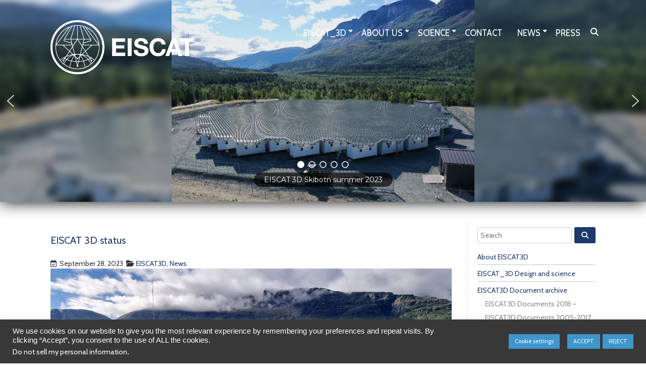

--- FILE ---
content_type: text/html; charset=UTF-8
request_url: https://eiscat.se/eiscat3d/eiscat-3d-status/
body_size: 29179
content:














<!DOCTYPE html>
<html lang="en-US" class="no-js">
<head>
    <meta name="sitelock-site-verification" content="1186" />
<meta charset="UTF-8" />
<meta name="viewport" content="width=device-width, initial-scale=1.0">

<link rel="pingback" href="https://eiscat.se/xmlrpc.php">
<title>EISCAT 3D status &#8211; EISCAT Science</title>
<meta name='robots' content='max-image-preview:large' />
<link rel='dns-prefetch' href='//maxcdn.bootstrapcdn.com' />
<link rel='dns-prefetch' href='//use.fontawesome.com' />
<link rel='dns-prefetch' href='//fonts.googleapis.com' />
<link rel="alternate" type="application/rss+xml" title="EISCAT Science &raquo; Feed" href="https://eiscat.se/feed/" />
<link rel="alternate" type="application/rss+xml" title="EISCAT Science &raquo; Comments Feed" href="https://eiscat.se/comments/feed/" />
<link rel="alternate" type="text/calendar" title="EISCAT Science &raquo; iCal Feed" href="https://eiscat.se/events/?ical=1" />
<link rel="alternate" title="oEmbed (JSON)" type="application/json+oembed" href="https://eiscat.se/wp-json/oembed/1.0/embed?url=https%3A%2F%2Feiscat.se%2Feiscat3d%2Feiscat-3d-status%2F" />
<link rel="alternate" title="oEmbed (XML)" type="text/xml+oembed" href="https://eiscat.se/wp-json/oembed/1.0/embed?url=https%3A%2F%2Feiscat.se%2Feiscat3d%2Feiscat-3d-status%2F&#038;format=xml" />
<style id='wp-img-auto-sizes-contain-inline-css' type='text/css'>
img:is([sizes=auto i],[sizes^="auto," i]){contain-intrinsic-size:3000px 1500px}
/*# sourceURL=wp-img-auto-sizes-contain-inline-css */
</style>
<style id='wp-emoji-styles-inline-css' type='text/css'>

	img.wp-smiley, img.emoji {
		display: inline !important;
		border: none !important;
		box-shadow: none !important;
		height: 1em !important;
		width: 1em !important;
		margin: 0 0.07em !important;
		vertical-align: -0.1em !important;
		background: none !important;
		padding: 0 !important;
	}
/*# sourceURL=wp-emoji-styles-inline-css */
</style>
<link rel='stylesheet' id='wp-block-library-css' href='https://eiscat.se/wp-includes/css/dist/block-library/style.min.css?ver=b9637e8961ca5d17d2183131ce8f4af3' type='text/css' media='all' />
<style id='wp-block-heading-inline-css' type='text/css'>
h1:where(.wp-block-heading).has-background,h2:where(.wp-block-heading).has-background,h3:where(.wp-block-heading).has-background,h4:where(.wp-block-heading).has-background,h5:where(.wp-block-heading).has-background,h6:where(.wp-block-heading).has-background{padding:1.25em 2.375em}h1.has-text-align-left[style*=writing-mode]:where([style*=vertical-lr]),h1.has-text-align-right[style*=writing-mode]:where([style*=vertical-rl]),h2.has-text-align-left[style*=writing-mode]:where([style*=vertical-lr]),h2.has-text-align-right[style*=writing-mode]:where([style*=vertical-rl]),h3.has-text-align-left[style*=writing-mode]:where([style*=vertical-lr]),h3.has-text-align-right[style*=writing-mode]:where([style*=vertical-rl]),h4.has-text-align-left[style*=writing-mode]:where([style*=vertical-lr]),h4.has-text-align-right[style*=writing-mode]:where([style*=vertical-rl]),h5.has-text-align-left[style*=writing-mode]:where([style*=vertical-lr]),h5.has-text-align-right[style*=writing-mode]:where([style*=vertical-rl]),h6.has-text-align-left[style*=writing-mode]:where([style*=vertical-lr]),h6.has-text-align-right[style*=writing-mode]:where([style*=vertical-rl]){rotate:180deg}
/*# sourceURL=https://eiscat.se/wp-includes/blocks/heading/style.min.css */
</style>
<style id='wp-block-image-inline-css' type='text/css'>
.wp-block-image>a,.wp-block-image>figure>a{display:inline-block}.wp-block-image img{box-sizing:border-box;height:auto;max-width:100%;vertical-align:bottom}@media not (prefers-reduced-motion){.wp-block-image img.hide{visibility:hidden}.wp-block-image img.show{animation:show-content-image .4s}}.wp-block-image[style*=border-radius] img,.wp-block-image[style*=border-radius]>a{border-radius:inherit}.wp-block-image.has-custom-border img{box-sizing:border-box}.wp-block-image.aligncenter{text-align:center}.wp-block-image.alignfull>a,.wp-block-image.alignwide>a{width:100%}.wp-block-image.alignfull img,.wp-block-image.alignwide img{height:auto;width:100%}.wp-block-image .aligncenter,.wp-block-image .alignleft,.wp-block-image .alignright,.wp-block-image.aligncenter,.wp-block-image.alignleft,.wp-block-image.alignright{display:table}.wp-block-image .aligncenter>figcaption,.wp-block-image .alignleft>figcaption,.wp-block-image .alignright>figcaption,.wp-block-image.aligncenter>figcaption,.wp-block-image.alignleft>figcaption,.wp-block-image.alignright>figcaption{caption-side:bottom;display:table-caption}.wp-block-image .alignleft{float:left;margin:.5em 1em .5em 0}.wp-block-image .alignright{float:right;margin:.5em 0 .5em 1em}.wp-block-image .aligncenter{margin-left:auto;margin-right:auto}.wp-block-image :where(figcaption){margin-bottom:1em;margin-top:.5em}.wp-block-image.is-style-circle-mask img{border-radius:9999px}@supports ((-webkit-mask-image:none) or (mask-image:none)) or (-webkit-mask-image:none){.wp-block-image.is-style-circle-mask img{border-radius:0;-webkit-mask-image:url('data:image/svg+xml;utf8,<svg viewBox="0 0 100 100" xmlns="http://www.w3.org/2000/svg"><circle cx="50" cy="50" r="50"/></svg>');mask-image:url('data:image/svg+xml;utf8,<svg viewBox="0 0 100 100" xmlns="http://www.w3.org/2000/svg"><circle cx="50" cy="50" r="50"/></svg>');mask-mode:alpha;-webkit-mask-position:center;mask-position:center;-webkit-mask-repeat:no-repeat;mask-repeat:no-repeat;-webkit-mask-size:contain;mask-size:contain}}:root :where(.wp-block-image.is-style-rounded img,.wp-block-image .is-style-rounded img){border-radius:9999px}.wp-block-image figure{margin:0}.wp-lightbox-container{display:flex;flex-direction:column;position:relative}.wp-lightbox-container img{cursor:zoom-in}.wp-lightbox-container img:hover+button{opacity:1}.wp-lightbox-container button{align-items:center;backdrop-filter:blur(16px) saturate(180%);background-color:#5a5a5a40;border:none;border-radius:4px;cursor:zoom-in;display:flex;height:20px;justify-content:center;opacity:0;padding:0;position:absolute;right:16px;text-align:center;top:16px;width:20px;z-index:100}@media not (prefers-reduced-motion){.wp-lightbox-container button{transition:opacity .2s ease}}.wp-lightbox-container button:focus-visible{outline:3px auto #5a5a5a40;outline:3px auto -webkit-focus-ring-color;outline-offset:3px}.wp-lightbox-container button:hover{cursor:pointer;opacity:1}.wp-lightbox-container button:focus{opacity:1}.wp-lightbox-container button:focus,.wp-lightbox-container button:hover,.wp-lightbox-container button:not(:hover):not(:active):not(.has-background){background-color:#5a5a5a40;border:none}.wp-lightbox-overlay{box-sizing:border-box;cursor:zoom-out;height:100vh;left:0;overflow:hidden;position:fixed;top:0;visibility:hidden;width:100%;z-index:100000}.wp-lightbox-overlay .close-button{align-items:center;cursor:pointer;display:flex;justify-content:center;min-height:40px;min-width:40px;padding:0;position:absolute;right:calc(env(safe-area-inset-right) + 16px);top:calc(env(safe-area-inset-top) + 16px);z-index:5000000}.wp-lightbox-overlay .close-button:focus,.wp-lightbox-overlay .close-button:hover,.wp-lightbox-overlay .close-button:not(:hover):not(:active):not(.has-background){background:none;border:none}.wp-lightbox-overlay .lightbox-image-container{height:var(--wp--lightbox-container-height);left:50%;overflow:hidden;position:absolute;top:50%;transform:translate(-50%,-50%);transform-origin:top left;width:var(--wp--lightbox-container-width);z-index:9999999999}.wp-lightbox-overlay .wp-block-image{align-items:center;box-sizing:border-box;display:flex;height:100%;justify-content:center;margin:0;position:relative;transform-origin:0 0;width:100%;z-index:3000000}.wp-lightbox-overlay .wp-block-image img{height:var(--wp--lightbox-image-height);min-height:var(--wp--lightbox-image-height);min-width:var(--wp--lightbox-image-width);width:var(--wp--lightbox-image-width)}.wp-lightbox-overlay .wp-block-image figcaption{display:none}.wp-lightbox-overlay button{background:none;border:none}.wp-lightbox-overlay .scrim{background-color:#fff;height:100%;opacity:.9;position:absolute;width:100%;z-index:2000000}.wp-lightbox-overlay.active{visibility:visible}@media not (prefers-reduced-motion){.wp-lightbox-overlay.active{animation:turn-on-visibility .25s both}.wp-lightbox-overlay.active img{animation:turn-on-visibility .35s both}.wp-lightbox-overlay.show-closing-animation:not(.active){animation:turn-off-visibility .35s both}.wp-lightbox-overlay.show-closing-animation:not(.active) img{animation:turn-off-visibility .25s both}.wp-lightbox-overlay.zoom.active{animation:none;opacity:1;visibility:visible}.wp-lightbox-overlay.zoom.active .lightbox-image-container{animation:lightbox-zoom-in .4s}.wp-lightbox-overlay.zoom.active .lightbox-image-container img{animation:none}.wp-lightbox-overlay.zoom.active .scrim{animation:turn-on-visibility .4s forwards}.wp-lightbox-overlay.zoom.show-closing-animation:not(.active){animation:none}.wp-lightbox-overlay.zoom.show-closing-animation:not(.active) .lightbox-image-container{animation:lightbox-zoom-out .4s}.wp-lightbox-overlay.zoom.show-closing-animation:not(.active) .lightbox-image-container img{animation:none}.wp-lightbox-overlay.zoom.show-closing-animation:not(.active) .scrim{animation:turn-off-visibility .4s forwards}}@keyframes show-content-image{0%{visibility:hidden}99%{visibility:hidden}to{visibility:visible}}@keyframes turn-on-visibility{0%{opacity:0}to{opacity:1}}@keyframes turn-off-visibility{0%{opacity:1;visibility:visible}99%{opacity:0;visibility:visible}to{opacity:0;visibility:hidden}}@keyframes lightbox-zoom-in{0%{transform:translate(calc((-100vw + var(--wp--lightbox-scrollbar-width))/2 + var(--wp--lightbox-initial-left-position)),calc(-50vh + var(--wp--lightbox-initial-top-position))) scale(var(--wp--lightbox-scale))}to{transform:translate(-50%,-50%) scale(1)}}@keyframes lightbox-zoom-out{0%{transform:translate(-50%,-50%) scale(1);visibility:visible}99%{visibility:visible}to{transform:translate(calc((-100vw + var(--wp--lightbox-scrollbar-width))/2 + var(--wp--lightbox-initial-left-position)),calc(-50vh + var(--wp--lightbox-initial-top-position))) scale(var(--wp--lightbox-scale));visibility:hidden}}
/*# sourceURL=https://eiscat.se/wp-includes/blocks/image/style.min.css */
</style>
<style id='wp-block-paragraph-inline-css' type='text/css'>
.is-small-text{font-size:.875em}.is-regular-text{font-size:1em}.is-large-text{font-size:2.25em}.is-larger-text{font-size:3em}.has-drop-cap:not(:focus):first-letter{float:left;font-size:8.4em;font-style:normal;font-weight:100;line-height:.68;margin:.05em .1em 0 0;text-transform:uppercase}body.rtl .has-drop-cap:not(:focus):first-letter{float:none;margin-left:.1em}p.has-drop-cap.has-background{overflow:hidden}:root :where(p.has-background){padding:1.25em 2.375em}:where(p.has-text-color:not(.has-link-color)) a{color:inherit}p.has-text-align-left[style*="writing-mode:vertical-lr"],p.has-text-align-right[style*="writing-mode:vertical-rl"]{rotate:180deg}
/*# sourceURL=https://eiscat.se/wp-includes/blocks/paragraph/style.min.css */
</style>
<style id='global-styles-inline-css' type='text/css'>
:root{--wp--preset--aspect-ratio--square: 1;--wp--preset--aspect-ratio--4-3: 4/3;--wp--preset--aspect-ratio--3-4: 3/4;--wp--preset--aspect-ratio--3-2: 3/2;--wp--preset--aspect-ratio--2-3: 2/3;--wp--preset--aspect-ratio--16-9: 16/9;--wp--preset--aspect-ratio--9-16: 9/16;--wp--preset--color--black: #000000;--wp--preset--color--cyan-bluish-gray: #abb8c3;--wp--preset--color--white: #ffffff;--wp--preset--color--pale-pink: #f78da7;--wp--preset--color--vivid-red: #cf2e2e;--wp--preset--color--luminous-vivid-orange: #ff6900;--wp--preset--color--luminous-vivid-amber: #fcb900;--wp--preset--color--light-green-cyan: #7bdcb5;--wp--preset--color--vivid-green-cyan: #00d084;--wp--preset--color--pale-cyan-blue: #8ed1fc;--wp--preset--color--vivid-cyan-blue: #0693e3;--wp--preset--color--vivid-purple: #9b51e0;--wp--preset--gradient--vivid-cyan-blue-to-vivid-purple: linear-gradient(135deg,rgb(6,147,227) 0%,rgb(155,81,224) 100%);--wp--preset--gradient--light-green-cyan-to-vivid-green-cyan: linear-gradient(135deg,rgb(122,220,180) 0%,rgb(0,208,130) 100%);--wp--preset--gradient--luminous-vivid-amber-to-luminous-vivid-orange: linear-gradient(135deg,rgb(252,185,0) 0%,rgb(255,105,0) 100%);--wp--preset--gradient--luminous-vivid-orange-to-vivid-red: linear-gradient(135deg,rgb(255,105,0) 0%,rgb(207,46,46) 100%);--wp--preset--gradient--very-light-gray-to-cyan-bluish-gray: linear-gradient(135deg,rgb(238,238,238) 0%,rgb(169,184,195) 100%);--wp--preset--gradient--cool-to-warm-spectrum: linear-gradient(135deg,rgb(74,234,220) 0%,rgb(151,120,209) 20%,rgb(207,42,186) 40%,rgb(238,44,130) 60%,rgb(251,105,98) 80%,rgb(254,248,76) 100%);--wp--preset--gradient--blush-light-purple: linear-gradient(135deg,rgb(255,206,236) 0%,rgb(152,150,240) 100%);--wp--preset--gradient--blush-bordeaux: linear-gradient(135deg,rgb(254,205,165) 0%,rgb(254,45,45) 50%,rgb(107,0,62) 100%);--wp--preset--gradient--luminous-dusk: linear-gradient(135deg,rgb(255,203,112) 0%,rgb(199,81,192) 50%,rgb(65,88,208) 100%);--wp--preset--gradient--pale-ocean: linear-gradient(135deg,rgb(255,245,203) 0%,rgb(182,227,212) 50%,rgb(51,167,181) 100%);--wp--preset--gradient--electric-grass: linear-gradient(135deg,rgb(202,248,128) 0%,rgb(113,206,126) 100%);--wp--preset--gradient--midnight: linear-gradient(135deg,rgb(2,3,129) 0%,rgb(40,116,252) 100%);--wp--preset--font-size--small: 13px;--wp--preset--font-size--medium: 20px;--wp--preset--font-size--large: 36px;--wp--preset--font-size--x-large: 42px;--wp--preset--spacing--20: 0.44rem;--wp--preset--spacing--30: 0.67rem;--wp--preset--spacing--40: 1rem;--wp--preset--spacing--50: 1.5rem;--wp--preset--spacing--60: 2.25rem;--wp--preset--spacing--70: 3.38rem;--wp--preset--spacing--80: 5.06rem;--wp--preset--shadow--natural: 6px 6px 9px rgba(0, 0, 0, 0.2);--wp--preset--shadow--deep: 12px 12px 50px rgba(0, 0, 0, 0.4);--wp--preset--shadow--sharp: 6px 6px 0px rgba(0, 0, 0, 0.2);--wp--preset--shadow--outlined: 6px 6px 0px -3px rgb(255, 255, 255), 6px 6px rgb(0, 0, 0);--wp--preset--shadow--crisp: 6px 6px 0px rgb(0, 0, 0);}:where(.is-layout-flex){gap: 0.5em;}:where(.is-layout-grid){gap: 0.5em;}body .is-layout-flex{display: flex;}.is-layout-flex{flex-wrap: wrap;align-items: center;}.is-layout-flex > :is(*, div){margin: 0;}body .is-layout-grid{display: grid;}.is-layout-grid > :is(*, div){margin: 0;}:where(.wp-block-columns.is-layout-flex){gap: 2em;}:where(.wp-block-columns.is-layout-grid){gap: 2em;}:where(.wp-block-post-template.is-layout-flex){gap: 1.25em;}:where(.wp-block-post-template.is-layout-grid){gap: 1.25em;}.has-black-color{color: var(--wp--preset--color--black) !important;}.has-cyan-bluish-gray-color{color: var(--wp--preset--color--cyan-bluish-gray) !important;}.has-white-color{color: var(--wp--preset--color--white) !important;}.has-pale-pink-color{color: var(--wp--preset--color--pale-pink) !important;}.has-vivid-red-color{color: var(--wp--preset--color--vivid-red) !important;}.has-luminous-vivid-orange-color{color: var(--wp--preset--color--luminous-vivid-orange) !important;}.has-luminous-vivid-amber-color{color: var(--wp--preset--color--luminous-vivid-amber) !important;}.has-light-green-cyan-color{color: var(--wp--preset--color--light-green-cyan) !important;}.has-vivid-green-cyan-color{color: var(--wp--preset--color--vivid-green-cyan) !important;}.has-pale-cyan-blue-color{color: var(--wp--preset--color--pale-cyan-blue) !important;}.has-vivid-cyan-blue-color{color: var(--wp--preset--color--vivid-cyan-blue) !important;}.has-vivid-purple-color{color: var(--wp--preset--color--vivid-purple) !important;}.has-black-background-color{background-color: var(--wp--preset--color--black) !important;}.has-cyan-bluish-gray-background-color{background-color: var(--wp--preset--color--cyan-bluish-gray) !important;}.has-white-background-color{background-color: var(--wp--preset--color--white) !important;}.has-pale-pink-background-color{background-color: var(--wp--preset--color--pale-pink) !important;}.has-vivid-red-background-color{background-color: var(--wp--preset--color--vivid-red) !important;}.has-luminous-vivid-orange-background-color{background-color: var(--wp--preset--color--luminous-vivid-orange) !important;}.has-luminous-vivid-amber-background-color{background-color: var(--wp--preset--color--luminous-vivid-amber) !important;}.has-light-green-cyan-background-color{background-color: var(--wp--preset--color--light-green-cyan) !important;}.has-vivid-green-cyan-background-color{background-color: var(--wp--preset--color--vivid-green-cyan) !important;}.has-pale-cyan-blue-background-color{background-color: var(--wp--preset--color--pale-cyan-blue) !important;}.has-vivid-cyan-blue-background-color{background-color: var(--wp--preset--color--vivid-cyan-blue) !important;}.has-vivid-purple-background-color{background-color: var(--wp--preset--color--vivid-purple) !important;}.has-black-border-color{border-color: var(--wp--preset--color--black) !important;}.has-cyan-bluish-gray-border-color{border-color: var(--wp--preset--color--cyan-bluish-gray) !important;}.has-white-border-color{border-color: var(--wp--preset--color--white) !important;}.has-pale-pink-border-color{border-color: var(--wp--preset--color--pale-pink) !important;}.has-vivid-red-border-color{border-color: var(--wp--preset--color--vivid-red) !important;}.has-luminous-vivid-orange-border-color{border-color: var(--wp--preset--color--luminous-vivid-orange) !important;}.has-luminous-vivid-amber-border-color{border-color: var(--wp--preset--color--luminous-vivid-amber) !important;}.has-light-green-cyan-border-color{border-color: var(--wp--preset--color--light-green-cyan) !important;}.has-vivid-green-cyan-border-color{border-color: var(--wp--preset--color--vivid-green-cyan) !important;}.has-pale-cyan-blue-border-color{border-color: var(--wp--preset--color--pale-cyan-blue) !important;}.has-vivid-cyan-blue-border-color{border-color: var(--wp--preset--color--vivid-cyan-blue) !important;}.has-vivid-purple-border-color{border-color: var(--wp--preset--color--vivid-purple) !important;}.has-vivid-cyan-blue-to-vivid-purple-gradient-background{background: var(--wp--preset--gradient--vivid-cyan-blue-to-vivid-purple) !important;}.has-light-green-cyan-to-vivid-green-cyan-gradient-background{background: var(--wp--preset--gradient--light-green-cyan-to-vivid-green-cyan) !important;}.has-luminous-vivid-amber-to-luminous-vivid-orange-gradient-background{background: var(--wp--preset--gradient--luminous-vivid-amber-to-luminous-vivid-orange) !important;}.has-luminous-vivid-orange-to-vivid-red-gradient-background{background: var(--wp--preset--gradient--luminous-vivid-orange-to-vivid-red) !important;}.has-very-light-gray-to-cyan-bluish-gray-gradient-background{background: var(--wp--preset--gradient--very-light-gray-to-cyan-bluish-gray) !important;}.has-cool-to-warm-spectrum-gradient-background{background: var(--wp--preset--gradient--cool-to-warm-spectrum) !important;}.has-blush-light-purple-gradient-background{background: var(--wp--preset--gradient--blush-light-purple) !important;}.has-blush-bordeaux-gradient-background{background: var(--wp--preset--gradient--blush-bordeaux) !important;}.has-luminous-dusk-gradient-background{background: var(--wp--preset--gradient--luminous-dusk) !important;}.has-pale-ocean-gradient-background{background: var(--wp--preset--gradient--pale-ocean) !important;}.has-electric-grass-gradient-background{background: var(--wp--preset--gradient--electric-grass) !important;}.has-midnight-gradient-background{background: var(--wp--preset--gradient--midnight) !important;}.has-small-font-size{font-size: var(--wp--preset--font-size--small) !important;}.has-medium-font-size{font-size: var(--wp--preset--font-size--medium) !important;}.has-large-font-size{font-size: var(--wp--preset--font-size--large) !important;}.has-x-large-font-size{font-size: var(--wp--preset--font-size--x-large) !important;}
/*# sourceURL=global-styles-inline-css */
</style>

<style id='classic-theme-styles-inline-css' type='text/css'>
/*! This file is auto-generated */
.wp-block-button__link{color:#fff;background-color:#32373c;border-radius:9999px;box-shadow:none;text-decoration:none;padding:calc(.667em + 2px) calc(1.333em + 2px);font-size:1.125em}.wp-block-file__button{background:#32373c;color:#fff;text-decoration:none}
/*# sourceURL=/wp-includes/css/classic-themes.min.css */
</style>
<style id='font-awesome-svg-styles-default-inline-css' type='text/css'>
.svg-inline--fa {
  display: inline-block;
  height: 1em;
  overflow: visible;
  vertical-align: -.125em;
}
/*# sourceURL=font-awesome-svg-styles-default-inline-css */
</style>
<link rel='stylesheet' id='font-awesome-svg-styles-css' href='https://eiscat.se/wp-content/uploads/font-awesome/v6.5.1/css/svg-with-js.css' type='text/css' media='all' />
<style id='font-awesome-svg-styles-inline-css' type='text/css'>
   .wp-block-font-awesome-icon svg::before,
   .wp-rich-text-font-awesome-icon svg::before {content: unset;}
/*# sourceURL=font-awesome-svg-styles-inline-css */
</style>
<link rel='stylesheet' id='load-fa-css' href='https://maxcdn.bootstrapcdn.com/font-awesome/4.6.3/css/font-awesome.min.css?ver=b9637e8961ca5d17d2183131ce8f4af3' type='text/css' media='all' />
<link rel='stylesheet' id='cookie-law-info-css' href='https://eiscat.se/wp-content/plugins/cookie-law-info/legacy/public/css/cookie-law-info-public.css?ver=3.3.9.1' type='text/css' media='all' />
<link rel='stylesheet' id='cookie-law-info-gdpr-css' href='https://eiscat.se/wp-content/plugins/cookie-law-info/legacy/public/css/cookie-law-info-gdpr.css?ver=3.3.9.1' type='text/css' media='all' />
<link rel='stylesheet' id='wpvrfontawesome-css' href='https://use.fontawesome.com/releases/v6.5.1/css/all.css?ver=8.5.53' type='text/css' media='all' />
<link rel='stylesheet' id='panellium-css-css' href='https://eiscat.se/wp-content/plugins/wpvr/public/lib/pannellum/src/css/pannellum.css?ver=1' type='text/css' media='all' />
<link rel='stylesheet' id='videojs-css-css' href='https://eiscat.se/wp-content/plugins/wpvr/public/lib/pannellum/src/css/video-js.css?ver=1' type='text/css' media='all' />
<link rel='stylesheet' id='videojs-vr-css-css' href='https://eiscat.se/wp-content/plugins/wpvr/public/lib/videojs-vr/videojs-vr.css?ver=1' type='text/css' media='all' />
<link rel='stylesheet' id='owl-css-css' href='https://eiscat.se/wp-content/plugins/wpvr/public/css/owl.carousel.css?ver=8.5.53' type='text/css' media='all' />
<link rel='stylesheet' id='wpvr-css' href='https://eiscat.se/wp-content/plugins/wpvr/public/css/wpvr-public.css?ver=8.5.53' type='text/css' media='all' />
<link rel='stylesheet' id='if-menu-site-css-css' href='https://eiscat.se/wp-content/plugins/if-menu/assets/if-menu-site.css?ver=b9637e8961ca5d17d2183131ce8f4af3' type='text/css' media='all' />
<link rel='stylesheet' id='bootstrap-css' href='https://eiscat.se/wp-content/themes/mywiki/css/bootstrap.css?ver=b9637e8961ca5d17d2183131ce8f4af3' type='text/css' media='all' />
<link rel='stylesheet' id='font-awesome-css' href='https://eiscat.se/wp-content/themes/mywiki/css/font-awesome.css?ver=b9637e8961ca5d17d2183131ce8f4af3' type='text/css' media='all' />
<link rel='stylesheet' id='chld_thm_cfg_parent-css' href='https://eiscat.se/wp-content/themes/mywiki/style.css?ver=b9637e8961ca5d17d2183131ce8f4af3' type='text/css' media='all' />
<link rel='stylesheet' id='google-fonts-lato-css' href='//fonts.googleapis.com/css?family=Lato&#038;ver=6.9' type='text/css' media='all' />
<link rel='stylesheet' id='google-fonts-cabin-css' href='//fonts.googleapis.com/css?family=Cabin&#038;ver=6.9' type='text/css' media='all' />
<link rel='stylesheet' id='mywiki-style-css' href='https://eiscat.se/wp-content/themes/EISCAT%20Scientific%20Association%20theme/style.css?ver=b9637e8961ca5d17d2183131ce8f4af3' type='text/css' media='all' />
<link rel='stylesheet' id='font-awesome-official-css' href='https://use.fontawesome.com/releases/v6.5.1/css/all.css' type='text/css' media='all' integrity="sha384-t1nt8BQoYMLFN5p42tRAtuAAFQaCQODekUVeKKZrEnEyp4H2R0RHFz0KWpmj7i8g" crossorigin="anonymous" />
<link rel='stylesheet' id='font-awesome-official-v4shim-css' href='https://use.fontawesome.com/releases/v6.5.1/css/v4-shims.css' type='text/css' media='all' integrity="sha384-5Jfdy0XO8+vjCRofsSnGmxGSYjLfsjjTOABKxVr8BkfvlaAm14bIJc7Jcjfq/xQI" crossorigin="anonymous" />
<link rel="stylesheet" type="text/css" href="https://eiscat.se/wp-content/plugins/smart-slider-3/Public/SmartSlider3/Application/Frontend/Assets/dist/smartslider.min.css?ver=c397fa89" media="all">
<link rel="stylesheet" type="text/css" href="https://fonts.googleapis.com/css?display=swap&amp;family=Montserrat%3A300%2C400" media="all">
<style data-related="n2-ss-2">div#n2-ss-2 .n2-ss-slider-1{display:grid;position:relative;}div#n2-ss-2 .n2-ss-slider-2{display:grid;position:relative;overflow:hidden;padding:0px 0px 0px 0px;border:0px solid RGBA(62,62,62,1);border-radius:0px;background-clip:padding-box;background-repeat:repeat;background-position:50% 50%;background-size:cover;background-attachment:scroll;z-index:1;}div#n2-ss-2:not(.n2-ss-loaded) .n2-ss-slider-2{background-image:none !important;}div#n2-ss-2 .n2-ss-slider-3{display:grid;grid-template-areas:'cover';position:relative;overflow:hidden;z-index:10;}div#n2-ss-2 .n2-ss-slider-3 > *{grid-area:cover;}div#n2-ss-2 .n2-ss-slide-backgrounds,div#n2-ss-2 .n2-ss-slider-3 > .n2-ss-divider{position:relative;}div#n2-ss-2 .n2-ss-slide-backgrounds{z-index:10;}div#n2-ss-2 .n2-ss-slide-backgrounds > *{overflow:hidden;}div#n2-ss-2 .n2-ss-slide-background{transform:translateX(-100000px);}div#n2-ss-2 .n2-ss-slider-4{place-self:center;position:relative;width:100%;height:100%;z-index:20;display:grid;grid-template-areas:'slide';}div#n2-ss-2 .n2-ss-slider-4 > *{grid-area:slide;}div#n2-ss-2.n2-ss-full-page--constrain-ratio .n2-ss-slider-4{height:auto;}div#n2-ss-2 .n2-ss-slide{display:grid;place-items:center;grid-auto-columns:100%;position:relative;z-index:20;-webkit-backface-visibility:hidden;transform:translateX(-100000px);}div#n2-ss-2 .n2-ss-slide{perspective:1500px;}div#n2-ss-2 .n2-ss-slide-active{z-index:21;}.n2-ss-background-animation{position:absolute;top:0;left:0;width:100%;height:100%;z-index:3;}div#n2-ss-2 .nextend-arrow{cursor:pointer;overflow:hidden;line-height:0 !important;z-index:18;-webkit-user-select:none;}div#n2-ss-2 .nextend-arrow img{position:relative;display:block;}div#n2-ss-2 .nextend-arrow img.n2-arrow-hover-img{display:none;}div#n2-ss-2 .nextend-arrow:FOCUS img.n2-arrow-hover-img,div#n2-ss-2 .nextend-arrow:HOVER img.n2-arrow-hover-img{display:inline;}div#n2-ss-2 .nextend-arrow:FOCUS img.n2-arrow-normal-img,div#n2-ss-2 .nextend-arrow:HOVER img.n2-arrow-normal-img{display:none;}div#n2-ss-2 .nextend-arrow-animated{overflow:hidden;}div#n2-ss-2 .nextend-arrow-animated > div{position:relative;}div#n2-ss-2 .nextend-arrow-animated .n2-active{position:absolute;}div#n2-ss-2 .nextend-arrow-animated-fade{transition:background 0.3s, opacity 0.4s;}div#n2-ss-2 .nextend-arrow-animated-horizontal > div{transition:all 0.4s;transform:none;}div#n2-ss-2 .nextend-arrow-animated-horizontal .n2-active{top:0;}div#n2-ss-2 .nextend-arrow-previous.nextend-arrow-animated-horizontal .n2-active{left:100%;}div#n2-ss-2 .nextend-arrow-next.nextend-arrow-animated-horizontal .n2-active{right:100%;}div#n2-ss-2 .nextend-arrow-previous.nextend-arrow-animated-horizontal:HOVER > div,div#n2-ss-2 .nextend-arrow-previous.nextend-arrow-animated-horizontal:FOCUS > div{transform:translateX(-100%);}div#n2-ss-2 .nextend-arrow-next.nextend-arrow-animated-horizontal:HOVER > div,div#n2-ss-2 .nextend-arrow-next.nextend-arrow-animated-horizontal:FOCUS > div{transform:translateX(100%);}div#n2-ss-2 .nextend-arrow-animated-vertical > div{transition:all 0.4s;transform:none;}div#n2-ss-2 .nextend-arrow-animated-vertical .n2-active{left:0;}div#n2-ss-2 .nextend-arrow-previous.nextend-arrow-animated-vertical .n2-active{top:100%;}div#n2-ss-2 .nextend-arrow-next.nextend-arrow-animated-vertical .n2-active{bottom:100%;}div#n2-ss-2 .nextend-arrow-previous.nextend-arrow-animated-vertical:HOVER > div,div#n2-ss-2 .nextend-arrow-previous.nextend-arrow-animated-vertical:FOCUS > div{transform:translateY(-100%);}div#n2-ss-2 .nextend-arrow-next.nextend-arrow-animated-vertical:HOVER > div,div#n2-ss-2 .nextend-arrow-next.nextend-arrow-animated-vertical:FOCUS > div{transform:translateY(100%);}div#n2-ss-2 .nextend-bar-horizontal{z-index:12;}div#n2-ss-2 .nextend-bar-horizontal div *{display:inline;}div#n2-ss-2 .n2-ss-control-bullet{visibility:hidden;text-align:center;justify-content:center;z-index:14;}div#n2-ss-2 .n2-ss-control-bullet--calculate-size{left:0 !important;}div#n2-ss-2 .n2-ss-control-bullet-horizontal.n2-ss-control-bullet-fullsize{width:100%;}div#n2-ss-2 .n2-ss-control-bullet-vertical.n2-ss-control-bullet-fullsize{height:100%;flex-flow:column;}div#n2-ss-2 .nextend-bullet-bar{display:inline-flex;vertical-align:top;visibility:visible;align-items:center;flex-wrap:wrap;}div#n2-ss-2 .n2-bar-justify-content-left{justify-content:flex-start;}div#n2-ss-2 .n2-bar-justify-content-center{justify-content:center;}div#n2-ss-2 .n2-bar-justify-content-right{justify-content:flex-end;}div#n2-ss-2 .n2-ss-control-bullet-vertical > .nextend-bullet-bar{flex-flow:column;}div#n2-ss-2 .n2-ss-control-bullet-fullsize > .nextend-bullet-bar{display:flex;}div#n2-ss-2 .n2-ss-control-bullet-horizontal.n2-ss-control-bullet-fullsize > .nextend-bullet-bar{flex:1 1 auto;}div#n2-ss-2 .n2-ss-control-bullet-vertical.n2-ss-control-bullet-fullsize > .nextend-bullet-bar{height:100%;}div#n2-ss-2 .nextend-bullet-bar .n2-bullet{cursor:pointer;transition:background-color 0.4s;}div#n2-ss-2 .nextend-bullet-bar .n2-bullet.n2-active{cursor:default;}div#n2-ss-2 div.n2-ss-bullet-thumbnail-container{position:absolute;z-index:10000000;}div#n2-ss-2 .n2-ss-bullet-thumbnail-container .n2-ss-bullet-thumbnail{background-size:cover;background-repeat:no-repeat;background-position:center;}div#n2-ss-2 .n2-style-3745c27e4cee514fb93ac00b0ec9858c-simple{background: RGBA(0,0,0,0.67);opacity:1;padding:5px 20px 5px 20px ;box-shadow: none;border: 0px solid RGBA(0,0,0,1);border-radius:40px;}div#n2-ss-2 .n2-font-030314930993fbe6df1ea1b668bdcdad-simple{font-family: 'Montserrat';color: #ffffff;font-size:87.5%;text-shadow: none;line-height: 1.3;font-weight: normal;font-style: normal;text-decoration: none;text-align: left;letter-spacing: normal;word-spacing: normal;text-transform: none;vertical-align:middle;}div#n2-ss-2 .n2-font-e1e6694095a8d751d03aea3b4f0b06ae-simple{font-family: 'Montserrat';color: #ffffff;font-size:87.5%;text-shadow: none;line-height: 1.3;font-weight: normal;font-style: italic;text-decoration: none;text-align: left;letter-spacing: normal;word-spacing: normal;text-transform: none;vertical-align:middle;}div#n2-ss-2 .n2-style-ea99b4d0fd859b2164a6c7ffa9ba224e-dot{background: RGBA(255,255,255,0);opacity:1;padding:5px 5px 5px 5px ;box-shadow: none;border: 2px solid RGBA(255,255,255,0.8);border-radius:50px;margin:4px;}div#n2-ss-2 .n2-style-ea99b4d0fd859b2164a6c7ffa9ba224e-dot.n2-active, div#n2-ss-2 .n2-style-ea99b4d0fd859b2164a6c7ffa9ba224e-dot:HOVER, div#n2-ss-2 .n2-style-ea99b4d0fd859b2164a6c7ffa9ba224e-dot:FOCUS{background: #ffffff;border: 2px solid RGBA(255,255,255,1);}div#n2-ss-2 .n2-ss-slide-limiter{max-width:1920px;}div#n2-ss-2 .n-uc-Qf9kkFGhfRzi{padding:10px 10px 10px 10px}div#n2-ss-2 .n-uc-0YwhiWl42Evi{padding:10px 10px 10px 10px}div#n2-ss-2 .n-uc-B9W0N5p4nz4c{padding:10px 10px 10px 10px}div#n2-ss-2 .n-uc-BiAbSjcKSIgZ{padding:10px 10px 10px 10px}div#n2-ss-2 .n-uc-ZUhrd6az2LTz{padding:10px 10px 10px 10px}div#n2-ss-2 .n2-ss-slider-1{min-height:400px;}div#n2-ss-2 .nextend-arrow img{width: 32px}@media (min-width: 1200px){div#n2-ss-2 [data-hide-desktopportrait="1"]{display: none !important;}}@media (orientation: landscape) and (max-width: 1199px) and (min-width: 901px),(orientation: portrait) and (max-width: 1199px) and (min-width: 701px){div#n2-ss-2 .n2-ss-slide-limiter{max-width:768px;}div#n2-ss-2 [data-hide-tabletportrait="1"]{display: none !important;}}@media (orientation: landscape) and (max-width: 900px),(orientation: portrait) and (max-width: 700px){div#n2-ss-2 .n2-ss-slide-limiter{max-width:320px;}div#n2-ss-2 [data-hide-mobileportrait="1"]{display: none !important;}div#n2-ss-2 .nextend-arrow img{width: 16px}}</style>
<script>(function(){this._N2=this._N2||{_r:[],_d:[],r:function(){this._r.push(arguments)},d:function(){this._d.push(arguments)}}}).call(window);</script><script src="https://eiscat.se/wp-content/plugins/smart-slider-3/Public/SmartSlider3/Application/Frontend/Assets/dist/n2.min.js?ver=c397fa89" defer async></script>
<script src="https://eiscat.se/wp-content/plugins/smart-slider-3/Public/SmartSlider3/Application/Frontend/Assets/dist/smartslider-frontend.min.js?ver=c397fa89" defer async></script>
<script src="https://eiscat.se/wp-content/plugins/smart-slider-3/Public/SmartSlider3/Slider/SliderType/Simple/Assets/dist/ss-simple.min.js?ver=c397fa89" defer async></script>
<script src="https://eiscat.se/wp-content/plugins/smart-slider-3/Public/SmartSlider3/Widget/Arrow/ArrowImage/Assets/dist/w-arrow-image.min.js?ver=c397fa89" defer async></script>
<script src="https://eiscat.se/wp-content/plugins/smart-slider-3/Public/SmartSlider3/Widget/Bar/BarHorizontal/Assets/dist/w-bar-horizontal.min.js?ver=c397fa89" defer async></script>
<script src="https://eiscat.se/wp-content/plugins/smart-slider-3/Public/SmartSlider3/Widget/Bullet/Assets/dist/w-bullet.min.js?ver=c397fa89" defer async></script>
<script>_N2.r('documentReady',function(){_N2.r(["documentReady","smartslider-frontend","SmartSliderWidgetArrowImage","SmartSliderWidgetBarHorizontal","SmartSliderWidgetBulletTransition","ss-simple"],function(){new _N2.SmartSliderSimple('n2-ss-2',{"admin":false,"background.video.mobile":1,"loadingTime":2000,"alias":{"id":0,"smoothScroll":0,"slideSwitch":0,"scroll":1},"align":"normal","isDelayed":0,"responsive":{"mediaQueries":{"all":false,"desktopportrait":["(min-width: 1200px)"],"tabletportrait":["(orientation: landscape) and (max-width: 1199px) and (min-width: 901px)","(orientation: portrait) and (max-width: 1199px) and (min-width: 701px)"],"mobileportrait":["(orientation: landscape) and (max-width: 900px)","(orientation: portrait) and (max-width: 700px)"]},"base":{"slideOuterWidth":1920,"slideOuterHeight":450,"sliderWidth":1920,"sliderHeight":450,"slideWidth":1920,"slideHeight":450},"hideOn":{"desktopLandscape":false,"desktopPortrait":false,"tabletLandscape":false,"tabletPortrait":false,"mobileLandscape":false,"mobilePortrait":false},"onResizeEnabled":true,"type":"auto","sliderHeightBasedOn":"real","focusUser":1,"focusEdge":"auto","breakpoints":[{"device":"tabletPortrait","type":"max-screen-width","portraitWidth":1199,"landscapeWidth":1199},{"device":"mobilePortrait","type":"max-screen-width","portraitWidth":700,"landscapeWidth":900}],"enabledDevices":{"desktopLandscape":0,"desktopPortrait":1,"tabletLandscape":0,"tabletPortrait":1,"mobileLandscape":0,"mobilePortrait":1},"sizes":{"desktopPortrait":{"width":1920,"height":450,"max":3000,"min":1200},"tabletPortrait":{"width":701,"height":164,"customHeight":false,"max":1199,"min":701},"mobilePortrait":{"width":320,"height":75,"customHeight":false,"max":900,"min":320}},"overflowHiddenPage":0,"focus":{"offsetTop":"#wpadminbar","offsetBottom":""}},"controls":{"mousewheel":0,"touch":"horizontal","keyboard":1,"blockCarouselInteraction":1},"playWhenVisible":1,"playWhenVisibleAt":0.5,"lazyLoad":0,"lazyLoadNeighbor":0,"blockrightclick":0,"maintainSession":0,"autoplay":{"enabled":1,"start":1,"duration":10000,"autoplayLoop":1,"allowReStart":0,"reverse":0,"pause":{"click":1,"mouse":"0","mediaStarted":1},"resume":{"click":0,"mouse":"0","mediaEnded":1,"slidechanged":0},"interval":1,"intervalModifier":"loop","intervalSlide":"current"},"perspective":1500,"layerMode":{"playOnce":0,"playFirstLayer":1,"mode":"skippable","inAnimation":"mainInEnd"},"bgAnimations":0,"mainanimation":{"type":"crossfade","duration":600,"delay":0,"ease":"easeOutQuad","shiftedBackgroundAnimation":0},"carousel":1,"initCallbacks":function(){new _N2.SmartSliderWidgetArrowImage(this);new _N2.SmartSliderWidgetBarHorizontal(this,{"area":10,"animate":0,"showTitle":1,"fontTitle":"n2-font-030314930993fbe6df1ea1b668bdcdad-simple ","slideCount":0,"showDescription":1,"fontDescription":"n2-font-e1e6694095a8d751d03aea3b4f0b06ae-simple ","separator":" - "});new _N2.SmartSliderWidgetBulletTransition(this,{"area":10,"dotClasses":"n2-style-ea99b4d0fd859b2164a6c7ffa9ba224e-dot ","mode":"","action":"click"})}})})});</script><script type="text/javascript" src="https://eiscat.se/wp-includes/js/jquery/jquery.min.js?ver=3.7.1" id="jquery-core-js"></script>
<script type="text/javascript" src="https://eiscat.se/wp-includes/js/jquery/jquery-migrate.min.js?ver=3.4.1" id="jquery-migrate-js"></script>
<script type="text/javascript" id="cookie-law-info-js-extra">
/* <![CDATA[ */
var Cli_Data = {"nn_cookie_ids":["cookielawinfo-checkbox-advertisement","cookielawinfo-checkbox-others","YSC","VISITOR_INFO1_LIVE","yt-remote-device-id","yt.innertube::requests","yt.innertube::nextId","yt-remote-connected-devices","CONSENT","VISITOR_PRIVACY_METADATA","CookieLawInfoConsent","cookielawinfo-checkbox-necessary","cookielawinfo-checkbox-functional","cookielawinfo-checkbox-performance","cookielawinfo-checkbox-analytics"],"cookielist":[],"non_necessary_cookies":{"necessary":["CookieLawInfoConsent"],"analytics":["CONSENT"],"advertisement":["YSC","VISITOR_INFO1_LIVE","yt-remote-device-id","yt.innertube::requests","yt.innertube::nextId","yt-remote-connected-devices"],"others":["VISITOR_PRIVACY_METADATA"]},"ccpaEnabled":"1","ccpaRegionBased":"","ccpaBarEnabled":"1","strictlyEnabled":["necessary","obligatoire"],"ccpaType":"ccpa_gdpr","js_blocking":"1","custom_integration":"","triggerDomRefresh":"","secure_cookies":""};
var cli_cookiebar_settings = {"animate_speed_hide":"500","animate_speed_show":"500","background":"#383838","border":"#b1a6a6c2","border_on":"","button_1_button_colour":"#3e96cc","button_1_button_hover":"#3278a3","button_1_link_colour":"#fff","button_1_as_button":"1","button_1_new_win":"","button_2_button_colour":"#333","button_2_button_hover":"#292929","button_2_link_colour":"#3e96cc","button_2_as_button":"","button_2_hidebar":"","button_3_button_colour":"#3e96cc","button_3_button_hover":"#3278a3","button_3_link_colour":"#fff","button_3_as_button":"1","button_3_new_win":"","button_4_button_colour":"#3e96cc","button_4_button_hover":"#3278a3","button_4_link_colour":"#ffffff","button_4_as_button":"1","button_7_button_colour":"#61a229","button_7_button_hover":"#4e8221","button_7_link_colour":"#fff","button_7_as_button":"1","button_7_new_win":"","font_family":"inherit","header_fix":"","notify_animate_hide":"1","notify_animate_show":"","notify_div_id":"#cookie-law-info-bar","notify_position_horizontal":"right","notify_position_vertical":"bottom","scroll_close":"","scroll_close_reload":"","accept_close_reload":"","reject_close_reload":"","showagain_tab":"1","showagain_background":"#fff","showagain_border":"#000","showagain_div_id":"#cookie-law-info-again","showagain_x_position":"100px","text":"#ffffff","show_once_yn":"","show_once":"10000","logging_on":"","as_popup":"","popup_overlay":"1","bar_heading_text":"","cookie_bar_as":"banner","popup_showagain_position":"bottom-right","widget_position":"left"};
var log_object = {"ajax_url":"https://eiscat.se/wp-admin/admin-ajax.php"};
//# sourceURL=cookie-law-info-js-extra
/* ]]> */
</script>
<script type="text/javascript" src="https://eiscat.se/wp-content/plugins/cookie-law-info/legacy/public/js/cookie-law-info-public.js?ver=3.3.9.1" id="cookie-law-info-js"></script>
<script type="text/javascript" id="cookie-law-info-ccpa-js-extra">
/* <![CDATA[ */
var ccpa_data = {"opt_out_prompt":"Do you really wish to opt out?","opt_out_confirm":"Confirm","opt_out_cancel":"Cancel"};
//# sourceURL=cookie-law-info-ccpa-js-extra
/* ]]> */
</script>
<script type="text/javascript" src="https://eiscat.se/wp-content/plugins/cookie-law-info/legacy/admin/modules/ccpa/assets/js/cookie-law-info-ccpa.js?ver=3.3.9.1" id="cookie-law-info-ccpa-js"></script>
<script type="text/javascript" src="https://eiscat.se/wp-content/plugins/stop-user-enumeration/frontend/js/frontend.js?ver=1.7.7" id="stop-user-enumeration-js" defer="defer" data-wp-strategy="defer"></script>
<script type="text/javascript" src="https://eiscat.se/wp-content/plugins/wpvr/public/lib/pannellum/src/js/pannellum.js?ver=1" id="panellium-js-js"></script>
<script type="text/javascript" src="https://eiscat.se/wp-content/plugins/wpvr/public/lib/pannellum/src/js/libpannellum.js?ver=1" id="panelliumlib-js-js"></script>
<script type="text/javascript" src="https://eiscat.se/wp-content/plugins/wpvr/public/js/video.js?ver=1" id="videojs-js-js"></script>
<script type="text/javascript" src="https://eiscat.se/wp-content/plugins/wpvr/public/lib/videojs-vr/videojs-vr.js?ver=1" id="videojsvr-js-js"></script>
<script type="text/javascript" src="https://eiscat.se/wp-content/plugins/wpvr/public/lib/pannellum/src/js/videojs-pannellum-plugin.js?ver=1" id="panelliumvid-js-js"></script>
<script type="text/javascript" src="https://eiscat.se/wp-content/plugins/wpvr/public/js/owl.carousel.js?ver=b9637e8961ca5d17d2183131ce8f4af3" id="owl-js-js"></script>
<script type="text/javascript" src="https://eiscat.se/wp-content/plugins/wpvr/public/js/jquery.cookie.js?ver=1" id="jquery_cookie-js"></script>
<script type="text/javascript" src="https://eiscat.se/wp-content/themes/mywiki/js/bootstrap.js?ver=3.0.1" id="bootstrap-js"></script>
<script type="text/javascript" id="mywiki-general-js-extra">
/* <![CDATA[ */
var my_ajax = {"ajaxurl":"https://eiscat.se/wp-admin/admin-ajax.php"};
//# sourceURL=mywiki-general-js-extra
/* ]]> */
</script>
<script type="text/javascript" src="https://eiscat.se/wp-content/themes/mywiki/js/general.js?ver=b9637e8961ca5d17d2183131ce8f4af3" id="mywiki-general-js"></script>
<link rel="https://api.w.org/" href="https://eiscat.se/wp-json/" /><link rel="alternate" title="JSON" type="application/json" href="https://eiscat.se/wp-json/wp/v2/posts/22878" /><link rel="EditURI" type="application/rsd+xml" title="RSD" href="https://eiscat.se/xmlrpc.php?rsd" />
<link rel="canonical" href="https://eiscat.se/eiscat3d/eiscat-3d-status/" />
<meta name="tec-api-version" content="v1"><meta name="tec-api-origin" content="https://eiscat.se"><link rel="alternate" href="https://eiscat.se/wp-json/tribe/events/v1/" /><!-- Analytics by WP Statistics - https://wp-statistics.com -->
	<style type="text/css" id="mywiki-header-css">
			.site-title,
		.site-description {
			clip: rect(1px 1px 1px 1px); /* IE7 */
			clip: rect(1px, 1px, 1px, 1px);
			position: absolute;
		}
		</style>
	<link rel="icon" href="https://eiscat.se/wp-content/uploads/2025/04/cropped-EISCAT_symbol_white_512px-32x32.png" sizes="32x32" />
<link rel="icon" href="https://eiscat.se/wp-content/uploads/2025/04/cropped-EISCAT_symbol_white_512px-192x192.png" sizes="192x192" />
<link rel="apple-touch-icon" href="https://eiscat.se/wp-content/uploads/2025/04/cropped-EISCAT_symbol_white_512px-180x180.png" />
<meta name="msapplication-TileImage" content="https://eiscat.se/wp-content/uploads/2025/04/cropped-EISCAT_symbol_white_512px-270x270.png" />
		<style type="text/css" id="wp-custom-css">
			/*
Theme Name: EISCAT AB
Description: This is a custom child theme for EISCAT AB
Author: Emma Unander
Author URI: emma.unander@eiscat.se
Template: mywiki    
Version: 1.0
*/
 * {
      margin: 0;
      padding: 0;
    }

    html, body {
      height: 100%;
    }

    body {
      	font-family: "Droid Sans", "Open Sans", sans-serif;
    }

/*========== Start page ==========*/
#exchange {
	width: 100%;
	border: none;
}

#exchange > tbody >tr {
	width: 100%;
	border: none;
}

#exchange td {

	border: none;
}

.exchange-title {
	margin-top: -0px;
}

.exchange-text {
	font-size: 0.9em;
	padding-top: 15px;
	padding-bottom: -5px;
}


#text {display: none;}
.custom-logo {
	max-width: 100%;
}
#head-back{
	min-height: 1px;
	background-color: #FFF !important;
	margin-bottom: 0 !important;
}

#sticky {
	position: fixed;
	top: 0;
	left: 0;
	right: 0;
	z-index: 9999;
	-webkit-transition: all ease-out .5s;
  	-moz-transition: all ease-out .5s;
  	-o-transition: all ease-out .5s;
  	transition: all ease-out .5s;
	box-shadow: none;
}


#featured{
	margin-top: 0;;
	margin-left: auto;
	margin-right: auto;
}

.featured-page {
	min-height: 400px !important;
	width: 30% !important;
	box-shadow: 0 1px 20px 0 #999;
	margin: 0 1.5% 50px 1.5%;
	border-radius: 3px;
	padding-bottom: 30px !important;
}

.featured-page:hover {
	box-shadow: 2px 3px 10px 3px  #1E3A6B;
}

.featured-header {
	text-align: center;
	margin-bottom: 25px;
	display:block;
}

.featured-icon {
	color: #1E3A6B;
	display:block;
	margin-top: 60px;
	text-align: center;
}

.featured-text {
	display: block;
	font-size: 1em;
	margin-top: 10px;
	margin-bottom: 20px;
	text-align: left;
	margin-left: 20px;
}

.featured-link-icon {
	color: #777;
	font-size: 0.75em;
}

#front-posts {
	margin-top: 50px;
	margin: 2px 2px 10px 10px;
}

#front-posts .col-md-4 {
	padding: 0;
}

.front-page-post {
	border-radius: 3px;
}

.front-page-post-cont {
	min-height: 400px !important;
	box-shadow: 0px 1px 7px 0px #999;
	background: #e7e7e7;
	border-radius: 3px;
	margin: 2px 2px 10px 10px; 
	max-width: 32%;
}

.front-page-post-cont:hover {
	box-shadow: 2px 3px 10px 3px  #1E3A6B;
	opacity: 0.8;
}

#front-slider {
	box-shadow: 0 0 30px 0 #000;
	margin-bottom: 60px;
}

.text-background {
	position: absolute;
	height: 74%;
	background-color: rgba(242, 250, 255, 0.6);
	margin: 13% 0 13% 0;
	padding: 20px 30px 20px 30px; 
	width: 100%;
}
	
hr {
	margin-bottom: 10px;
}

.procurement-post-front {
	font-size: 1em !important;
	margin-left: 20px;
}

.eiscat3d-links {
	font-size: 1em;
	margin-bottom: 0 0 5px;
}2px;
}

.tribe-common .tribe-common-b1 {
}

.tribe-events-widget .tribe-events-widget-events-list__view-more {
	max-width: 50% !important;
	margin: auto; 
}

.tribe-common .tribe-common-h2 {
    color: #1E3A6B !important;
}

.tribe-common a {
    color: #1E3A6B !important;
}

.tribe-common a:hover {
	border-bottom: none !important;
	transition: transparent !important;
}
/*========== Over all ==========*/
article{
	padding: 0 0 0 0;
}

.clear {
	clear: both;
	border-bottom: 1px solid #1E3A6B;
}

.clearfix {
	clear: both;
	display: block;
}

#content {
	padding-top: 0em;
}
.attachment-wpbs-featured, .size-wpbs-featured, .wp-post-image{
	float: left;
	width: 120px;
	height: 120px;
	margin: 20px;  
}

.tribe-events-single-event-description, .tribe-events-content > .last-update {
	padding-top: 10px; 
	
}

.vacancy-header, .eiscat3d-header{
	margin: 0 30px 0 30px;
	position: relative;
	min-height: 1px;
	padding-right: 30px;
	padding-left: 30px;
	border-radius: 3px;
}

.col-xs-1, .col-sm-1, .col-md-1, .col-lg-1, .col-xs-2, .col-sm-2, .col-md-2, .col-lg-2, .col-xs-3, .col-sm-3, .col-md-3, .col-lg-3, .col-xs-4, .col-sm-4, .col-md-4, .col-lg-4, .col-xs-5, .col-sm-5, .col-md-5, .col-lg-5, .col-xs-6, .col-sm-6, .col-md-6, .col-lg-6, .col-xs-7, .col-sm-7, .col-md-7, .col-lg-7, .col-xs-8, .col-sm-8, .col-md-8, .col-lg-8, .col-xs-9, .col-sm-9, .col-md-9, .col-lg-9, .col-xs-10, .col-sm-10, .col-md-10, .col-lg-10, .col-xs-11, .col-sm-11, .col-md-11, .col-lg-11, .col-xs-12, .col-sm-12, .col-md-12, .col-lg-12 {
	position: relative;
	min-height: 1px;
	padding-right: 30px;
	padding-left: 30px;
	padding-bottom: 50px;
}

.col-sm-3 {
	width: 32%;
	
}

.col-xs-3 {
	width: 23%;
	
}

.col-sm-4 {
	width: 25%;
}

.col-sm-8 {
    width: 75%;
}

.col-sm-12 {
	padding: 0 0 0 30px;
}

.row {
  	margin-right: 0;
  	margin-left: 0;
}

#sidebar1 {
	margin-top: 0;
	padding: 0 30px 50px 20px;
}

/* Widget */
#sidebar1 .widget {
    margin-top: 0px;
    margin-bottom: 10px;
}


.status {
	min-height: 1px;
	width: 100%;
	overflow: scroll;
}

iframe {
	min-height: 1px;
	width: 100%;
	overflow: scroll;
}

#sidebar1 {
	margin-top: 0;
	padding: 0 30px 0 20px;
	margin-bottom: 10px;
}

.top-bg { 
	background: none;
}

.nav-container {
	padding-bottom: 15px !important; 
}

.navbar-header {
    width: 300px !important;
}

.navbar-brand > img {
	height: auto;
	width: auto;
 	margin-left: 10px;
	margin-top: 10px;
}

.navbar-brand {
	position: relative;
	float: left;
	min-height: 1px;
	padding: 10px 15px;
}
	
.header-text {
	color: #FFF;
	font-family: 'Droid Sans', sans-serif;
}

.navbar-header {
	width: 150px;
}
.mywiki-header-menu ul li:first-child > a:after {
	font: var(--fa-font-solid);
	content: "\f0d7";
	padding-left: 5px;
	font-family: "Font Awesome 6 Free";
    position: absolute;
    border-bottom: 0px solid rgb(66, 139, 202);
}

.mywiki-header-menu > .menu-item-has-children > a:after {
	font: var(--fa-font-solid);
	font-size: 0.7em; 
	content: "\f0d7";
	padding-left: 5px;
	font-family: "Font Awesome 6 Free";
    position: absolute;
    border-bottom: 0px solid rgb(66, 139, 202);
}

.menu-item-18371 > a:after {
	display:none;
}
.menu-item-17368 > a:after {
	display:none;
}
.menu-item-23413 > a:after {
	display:none;
}

.mywiki-header-menu ul li:first-child .menu-item-has-children  > a:after {
	font: var(--fa-font-solid);
	content: "\f0d7";
	padding-left: 5px;
	font-family: "Font Awesome 6 Free";
}

.sub-menu > .menu-item-has-children > a::after {
	font: var(--fa-font-solid);
	content: "\f0d7";
	padding-left: 5px;
	font-family: "Font Awesome 6 Free";
}

.mywiki-header-menu ul ul li:first-child a:after {
	display: none;
}

.sub-menu > li > a{
	min-width: 200px !important;
}

.menu > .menu-item {
	border-bottom: 1px solid #c5c4c6; 
	padding-bottom: 5px; 
}

/*========== Search ==========*/

.search-menu {
	font-size: 0px;
}

.fluid-sidebar .widget_search .search-field {
	width: 80%;
	outline: 0;
	margin-top: 10px;
}

.search-main {
	padding: 100px 30px 0 30px;
}

.search-submit:hover {
	background: #e7e7e7;
}

.search-menu:before {
  font-family: FontAwesome; 
  font-size: 16px; 
	color: #FFF;
  display: inline-block; 
  content: '\f002';
	visibility: visible;
	position: absolute;
	top: 12px;
	left: 5px;
}
#sidebar1 .search-submit{
	 margin-top: 10px;
}

.search-submit{
	background: #1E3A6B;
    color: #FFF;
    border: 0;
    padding: 9px 14px;
    border-radius: 3px;
    outline: 0;
    margin-left: 4px;
    margin-top: 0px;
    float: right;
}
/*========== Typography ==========*/
h1, h2, h3, h4, h5, h6 {
	font-family: 'Droid Sans', sans-serif;
	color: #1E3A6B;
	margin-top: 20px;
	margin-bottom: 15px;
}


p {
	font-family: 'Open Sans', sans-serif;
	font-size: 1.2em;
}

hr {
	color: #1E3A6B;
}

a {
    color: #1E3A6B;
}

[id] {
  	scroll-margin-top: 210px;
}

.wp-block-quote {
	font-size: 1em;
	
}

.contact-text {
	font-size: 1em;
}

.contact-position {
	font-weight: 500;
}

.current-menu-item a {
	color: #e7e7e7 !important;
}

a:hover {
	color: #999 !important;
}

.attribution {
	padding-left: 0;
}

.eiscat3d-links {
	text-align: left;
}

.footer-em {
	font-size: 0.9em;
}

.last-updated {
	display:block;
	float: left;
}

.meta {
	display: block;
	float: left;
}

.meta-update {
	display: block;
	float: left;
}

.post-meta-entry{
	min-width: 100%;
	clear:both;
}

.main-page-title {
	font-size: 1em;
	border-bottom: 1px solid rgb(238, 238, 238);
	margin: 15px 0;
	padding-bottom: 15px;
}


.publication-information {
	font-size: 1em;
}

.sidebar-heading {
	display: none;
	/***color: #FFF;
	position: relative;
	padding: 10px 10px;
	background: #1E3A6B;
	border-radius: 3px;**/
}

.publication-sidebar-heading {
	color: #1E3A6B;
	position: relative;
	padding: 10px 0 0px 0;
	border-radius: 3px;
}

.sub-menu li a {
	color: #888 !important;
}
.sub-menu li a:hover {
	color: #1E3A6B !important;
}

.status {
	position: relative;
	width: 100%;
}

ul, ol {
	font-family: "Open Sans", sans-serif;
}
li {
	font-family: 'Open Sans', sans-serif;
}

.post_content ul{
	font-family: 'Open sans', sans serif;
	font-size: 1.2em !important;
	margin: 0 10px 0 0;
}

.post_content ul li {
    color: #333333;
	margin: 0 0 10px 20px;
}

.post_content ul li {
    color: #333333;
	margin: 0 0 10px 20px;
	font-size: 1em !important;
}

.post_content ul ul {
    color: #333333;
	margin: 0 0 10px 20px;
	font-size: 1em !important;
}

th {
	font-family: 'Droid Sans', sans-serif;
	font-weight: 600;
	font-size: 1.2em;
}

.wp-caption {
    background: none repeat scroll 0 0 #FFF;
    margin-bottom: 14px;
    max-width: 100%;
    padding: 5px;
    text-align: left;
}
.wp-caption-text {
    color: #000;
    font-size: 12px;
    font-weight: normal;
    margin: 0;
    padding: 4px 8px 8px 0;
}
#content img {
    height: auto;
    max-width: 100%;
    margin-bottom: 5px;
}

/*========== Navigation ==========*/

.navbar { 
	border: 0;
}

.navbar-default .navbar-nav > li > a {
   	color: #FFF;
	font-size: 1.2em;
}

.sub-menu> .menu-item {
	color: #E7E7E7;
	padding-left: 15px;
}

.sub-menu> .menu-item> a{
	color: #888;
}

.navbar-brand > img {
	margin-left: 0;
}

.navbar-toggle:hover {
	background-color: #999;
}

.navbar-toggle {
	background-color: #1E3A6B;
	border-color: #1E3A6B;
}

.navbar.navbar-default .navbar-collapse.top-menu {
    margin: 40px 0 14px 0;
}

.wp-block-file>a {
    font-size: 1em !important;
}
.wp-block-file:not(.wp-element-button) { 
    font-size: 1em !important;
}
/*========== Footer ==========*/
#footer {
    background: #1E3A6B !important;
}

#widget-footer{
	padding: 0 0 0 20px;
}

#footer-address-field {
	width: 100%;
	position: relative;
	margin-bottom: 0;
	padding-bottom: 10px;
	padding-left: 0;
}

#footer-link-address {
	width: 100%;
	position: relative;
	margin-bottom: 0;
	padding-bottom: 0;
	padding-left: 10px;
}

.footer-telephone {
	font-size: 90%;
}
#footer-footer {
	width: 100%;
	position: relative;
	margin-bottom: 20px;
	padding-bottom: 0;
	padding-left: 0;
}

#attribution-text{
	clear: both;
	max-width: 50%;
	padding: 0 30px 0 0;
}

.attribution{
	margin-left: 10px;
}

.col-xs-2 {
  	min-width: 18%;
	padding: 0 0 1% 0;
	margin-left: auto;
	margin-right: auto;
	margin: 1%;
}

.footer-address{
	padding-left: 0;
}

.footer-header {
    color: #FFF;
    font-size: 1em;
    font-weight: 600;
}

.footer-text {
	font-size: 0.98em;
}

.footer-text-login{
	font-size: 1em;
}

#foter-social {
	max-width: 50%;
	padding: 30px 30px 0 0;
}

.fa.fa-facebook-f:before {
    content: "\f39e";
}

.fa-twitter:before {
	content: "\f099";
}

.fa.fa-linkedin:before {
	content: "\f0e1";
}

.fa-youtube:before {
	content: "\f167";
}
/*========== Pulications ==========*/
#eiscat{
	margin-bottom: 50px;
}

#heating{
	margin-left: 3%;
	margin-bottom: 50px;
}

.all-publication-name{
	color: #555;
	font-weight: 600;
}

.publications {
	max-width: 45%;
	float: left;
}

.publication-button {
	margin: 15px 15px 20px 0;
}

.publication-content {
	margin-bottom: 40px;
}

.details{
	margin: 20px 0 20px 0;
	border-bottom: 1px solid #1E3A6B;
}

/*========== Contact ==========*/
.address {
	float: left;
	position: relative;
	margin-bottom: 2%;
	padding: 0 !important;
}

.contact {
	float: left;
	position: relative;
	margin: 0 5px 2% 5px;
	padding: 0 !important;
}

.contact-heading {
	margin-top: 15px;
	margin-bottom: 10px;
}

.contact-name {
	font-weight: 600;
}

.contact-page-name {
	font-weight: 400;
	font-size: 1em !important;
}

.contac-title{
	padding-top: 15px
}

.contact-title-text{
	max-width: 60%;
	float:left;
	margin-right: 2%;
	margin-bottom: 40px
}

.exchange-open{
		max-width: 25%;
	padding: 20px;
	float:left;
	margin-bottom: 40px;
		border: solid 1px #e7e7e7;
}

.contact-text {
	line-height: 1.8em;
}

.position, .location {
	font-size: 90%;
	margin-top: -10px;
	margin-right: -20%;
	max-width: 70%
}

.contact-page-position {
	font-size: 0.9em;
	margin-left: 10px;
}

.contact-page-phone {
	font-size: 0,9em;
	margin-left: 10px;
}


.profile-content{
	margin-bottom: 30px;
}

.contact-page-content {
	margin-bottom: 10px;
}

#contact-tables {
	width: 48%;
	float: left;

}

.central-functions {
	width: 100%;
	float: left;
	margin-bottom: 30px;
	border: none !important;
	font-size: 1.2em;
}

.central-functions > tbody > tr {
  border: none; 
}

.central-functions > tbody > tr > td {
	width: 49% !important;
  border: none; 
}

#contact-form {
	width: 48%;
	float: left;
	padding-left: 4%;
	border-left: solid 1px #c5c4c6;
}


/*========== Category ==========*/

#home-main .page-catheader .page-title {
	color: #FFF;
	font-family: 'Droid Sans', 'Open Sans', sans-serif;
	margin: 10px 0 10px 0;
}

.single-post #home-main .page-catheader {
	margin: 0 0 20px 0;
	padding-bottom: 5px;
	padding: 5px 0 5px 0;
	background: #FFF;
	color: #1E3A6B;
}

header > .page-catheader > .cat-title > span {
	color: #1E3A6B;
}

header > .page-catheader > .cat-title > span {
	color: #1E3A6B;
}

header > .page-catheader > .cat-title > i {
	margin: 0px 0 0 0; 
}

header > .page-catheader > .cat-title  {
	font-size: 20px; 
}

header > .cat-heading > a {
	background-position: 0 -126px;
   padding: 10px 0;
   display: inline-block;
}
.page-catheader {
	background-color: #FFF;
}
 .page-catheader > .cat-catheader {
	margin: 0 0 0 0;
}

.cat-catheader > h4 {
	margin: 0px;
}

.cat-hadding {
    color: #1E3A6B;
    background-position: 0 -126px;
    padding: 10px 0;
    display: inline-block;
	  font-size: 18px;
}

.page-catheader > .cat-title {
	color: #1E3A6B;
	margin-top: 20px;
}

.cat-main-section h4 {
	color: #1E3A6B; 
}



/*====== Category EISCAT Tenders =======*/

#cat-tenders {
	color: #FFF;
	max-width: 100%;
}

.cat-title {
	width: 100%;	
}

#cat-images{
	margin:auto;
	clear:both;
}

.eiscat3d-header {
	background-color: #1E3A6B;
	margin-bottom: 20px;
}

.cat-img1 { 
	max-width: 150px !important;
}

.cat-img { 
	max-width: 100px !important;
}

.eiscat3d-logo {
	width: 150px;
	min-height: 1px;
	margin: auto;
	padding: 10px 0 10px 0;
}

.cat-title-eiscat {
	color: #000;
	font-family: 'Droid Sans', sans-serif;
	font-size: 12px;
}

/*====== Category Vacancy=======*/

#cat-vacancy {
	color: #FFF;
}

.vacancy-div {
	margin-left: -30px;
}
/*====== Media gallery =======*/

.gallery-caption {
	display:none !important;
}

.gallery-item {
	font-size: 1.1em;
	float: left;
	margin: 5px 4px 4px 0;
	overflow: hidden;
	position: relative;
}

/*=============================*/
/*========Responsive ==========*/
/*=============================*/

/*********1920************/

@media(max-width: 1920px) {
#front-slider {
box-shadow: 0 0 30px 0 #000;
margin-bottom: 40px;
}
}

/*********1080************/

@media(max-width: 1080px) {
	
	.contact-title-text {
		width: 68%;
	}
	
	.exchange-open {
		width: 28%; 
	}
	
.col-xs-3 {
	min-width: 45%;
	float: left;
	}
	
.col-sm-6 {
	position: relative;
	max-width: 48%;
	margin: 0.5%;
}	

.featured-page {
	height: 510px;
  max-width: 60%;
	padding: 30px;
	margin-left: auto;
	margin-right: auto;
}

	
.featured-page{
	position: relative;
	float: left;
  	max-width: 30%;
	padding: 10px 30px 30px 30px;
	margin: 1.4% ;
}	
	
	
	
}

/*********980************/

@media(max-width: 980px) {
	
	.contact-title-text {
	max-width: 68%; 
	}
	
	.exchange-open {
	max-width: 28%;
    padding: 5px;
    float: left;
    margin-bottom: 40px;
	margin-left: 2%;
    border: solid 1px #e7e7e7;	
	}
	.exchange-open, exchange-title {
		font-size: 0.8em;
	}
}

/*********768************/

@media(max-width: 767px) {
	
	.contact-title-text {
	max-width: 68%; 
	}
	
	.exchange-open {
	max-width: 28%;
    padding: 5px;
    float: left;
    margin-bottom: 40px;
	margin-left: 2%;
    border: solid 1px #e7e7e7;	
	}
	.exchange-open, exchange-title {
		font-size: 0.8em;
	}

article{
	padding: 30px 0 0 0;
}
	
.address{
	margin-bottom: 2%;
	min-width: 100%	
}
	
#footer-link-address {
	min-width: 100%;
	margin-left: auto;
	margin-right: auto;
	margin-top: 50px;
	position: relative;
	clear: both;
	padding: 0 0 0 0;
	text-align: center;
}	
	
#attribution-text{
	min-width: 100%;
	margin-left: auto;
	margin-right: auto;
	margin-top: 50px;
	position: relative;
	clear: both;
	padding: 0 0 0 0;
}
	
#footer-social {
	min-width: 100%;
	margin-left: auto;
	margin-right: auto;
	margin-top: 0;
	position: relative;
	clear: both;
	padding: 0 0 0 0;
}

.mywiki-header-menu ul li a {
	background: none repeat scroll 0 0 #FFF !important;
}
	
	
.attribution{
	margin-left: 0;
}
	
.col-xs-2{
 	min-width: 18%;
	padding: 0 0 1% 0;
	margin-left: 10px;
}

.col-xs-3 {
	min-width: 45%;
	float: left;
}	
	
.col-sm-4{
	width: 100%;
}
	
.col-sm-6{
	position: relative;
	max-width: 48%;
	margin: 0.5%;
}
	
.col-sm-8{
	width: 100%;
	padding-right: 10px;
	padding-left: 10px;
}
	
.col-sm-12{
	padding: 0 0 0 10px;
}

.col-md-12{
	padding-right: 0;
}
.col-sm-3 {
    width: 100%;
}

.eiscat3d-header{
	margin: 10px;
}
	
.navbar-collapse {
 	max-height: 380px;
 	overflow-y: auto;
	box-shadow: 0 1px 6px 0 #ccc;
	border-radius: 3px;
}
	
#widget-footer{
	padding: 0 0 0 0;
}
	
.footer-address{
	padding-left: 0;
}
	
.last-updated{
	margin-top: 0;
}
	
#menu a{
	color: #1E3A6B;
}
		
.button{
	background-color: #1E3A6B;
}
	
.logo {
   width: 100%;
   height: auto;
}
	
.navbar-toggle{
	margin-right: 15px;
}

.nav-container{
	padding: 0 0 80px 0;
}

.navbar-brand{
	width: 100%;
	float: left;
}

.navbar-collapse{
	background-color: #FFF;
}	

.navbar-header {
	width: auto;
	height: auto;
}	
	
.navbar-brand > img{
	display: block;
	width: 85%;
	margin-left:0;
}

#sidebar1{
	margin-left: -20px;
	padding-left: 30px;
}
	
.widget-nav-menu {
	margin-top: -10px !important;
}	
	
#s{
	content: "Search";
}
	
.search-main{
	padding-left: 10px;
}

.publications{
	max-width: 100%;
}
	
#eiscat{
	margin-bottom: 50px;
}
	
#heating{
	margin:0 0 50px 0;
}
	
	
.tribe-common .tribe-common-b1 {
}

.tribe-events-widget .tribe-events-widget-events-list__view-more {
	max-width: 75% !important;
	margin: auto; 
}

.tribe-common .tribe-common-h2 {
    color: #1E3A6B !important;
}

.tribe-common a {
    color: #1E3A6B !important;
}

.tribe-common a:hover {
	border-bottom: none !important;
	transition: transparent !important;
}
	
	#contact-tables {
	width: 100%;
	float: left;
	border-right: none;
}

.central-functions {
	width: 100%;
	float: left;
	margin-bottom: 30px;
	border: none !important;
	font-size: 1.2em;
}

.central-functions > tbody > tr {
  border: none; 
}

.central-functions > tbody > tr > td {
	width: 49% !important;
  border: none; 
}

#contact-form {
	width: 100%;
	float: left;
	margin-left: 0;
}
	
}

/*********640************/

@media(max-width: 640px) {
	
	.contact-title-text {
	min-width: 58%; 
	}
	
	.exchange-open {
	min-width: 38%;
    padding: 5px;
    float: left;
    margin-bottom: 40px;
    border: solid 1px #e7e7e7;	
	}
	.exchange-open, exchange-title {
		font-size: 0.8em;
	}
	
	
.col-xs-2 {
	position: relative;
	margin: 0.2%;
	padding:0 10px 10px 10px;
	text-align: center;
	width: 100%;
}
	
	.col-xs-3 {
	min-width: 100%;
	margin: auto;
}	
	
.col-sm-6 {
	position: relative;
	max-width: 100%;
	margin-top: 2%;
}
	
.col-sm-12 {
	padding: 0;
}
	
.col-md-12 {
	padding-left: 0;
}
		
.featured-page {
	height: 260px;
	min-width: 100%;
	padding: 30px;
	margin-left: auto;
	margin-right: auto;
	text-align: center;
}
	
.featured-text {
	text-align: center;
}
	
.featured-icon {
	margin-top: 30px;
}
	
.front-page-post-cont{
	width: 100%;
	margin:auto;
	margin: 2px 2px 10px 0;
}

.footer-address {
	margin: auto;
	height: 150px;
}

#cat-images{
	margin:auto;
	clear:both;
}	

.text-background {
	position: absolute;
	min-height: 1px;
	background-color: rgba(242, 250, 255, 0.6);
	margin: 10% 0 10% 0;
	padding: 20px 30px 20px 30px;
}
	
}

/*********360************/

@media(max-width: 360px) {

	.navbar-brand > img{
	display: block;
	width: 75%;
	margin-left:0;
}
	

}

/*========== Front page ==========*/

#body-container {
	margin: 0;
	padding: 20px;
	position:fixed;
    top:0;
    left: 0;
    width:100%;
    height:100%;
	background-image: url( "https://eiscat.se/staging/wp-content/uploads/2025/05/Hexagon-mesh-2@2x.png");
	background-repeat: no-repeat;
	background-position: right;
	background-size: cover;
	background-color: #1E3A6B;
	overflow-y: auto;
overflow-x: scroll;
}

h1.start-text { 
	color: #FFF;
	font-size: 4em;
	margin-top: 15vh;
	margin-bottom: 30px;
}

h2.link-landing {
	display:block;
	color: #FFF;
	font-size: 2em;
	margin-top: 0px;
	margin-bottom: 30px;
}

p.landing-extra {
	font-size: 1.2em;
	color: #FFF;
	text-wrap: wrap;
	margin-bottom: 30px;
	float:left;
	
}

p.fot-text{
	font-size: 1em;
	color: #FFF;
	margin-bottom: 20px;
	word-spacing: 10px;
	letter-spacing: 1px;

}

.landing-a {
	border: 1px solid #FFF;
	margin: 20px;
	width: 25%;
	height: 80%;
}


.landing-a:hover {
	background-color: #66C570;
}


    .row-front {
			display: flex;
		margin-left: 40px;;
      width: 100%;
    }

	.row-front1 { height:50vh; }
  .row-front2 { height: 40vh; }
  .row-front3 { height: 10vh; }

    .box-front {
			padding: 20px;
      flex: 1;
    }

	.box-front1 {  
		padding: 40px;
		flex-direction: column;
  	justify-content: left;
		
}
  .box-front2 { 
		height: 100%;
		margin: 20px;
		margin-right: 5%;
		flex-direction: column;

		
}
  .box-front3 {
		height: 100%;
		margin: 20px;
		margin-right: 5%;
		flex-direction: column;

		
}
  .box-front4 { 
		justify-content: center;
}


/* ========== RESPONSIVITET ========== */

@media(max-width: 1024px) {
  h1.start-text {
    font-size: 3em;
    margin-top: 15vh;
  }

  h2.link-landing {
    font-size: 2em;
  }

  .landing-a {
    width: 50%;
    height: auto;
  }
	
	.row-front1 { 
		height:40vh; 
	}
  .row-front2 { 
		height:40vh; 
		clear:both;
	}
	.row-front3 { 
		height: 10vh; 
	}
 
	.box-front {
		flex-direction: column wrap;
    padding: 20px;
  }
}

/*********875************/

@media(max-width: 875px) {
  h1.start-text {
    font-size: 3em;
    margin-top: 15vh;
  }

  h2.link-landing {
    font-size: 2em;
  }

  .landing-a {
    width: 50%;
    height: auto;
  }
	
.row-front {
    flex-direction: column;
    align-items: center;
  }

		.row-front1 { 
		height:50vh; 
	}
  .row-front2 { 
		height:45vh; 
		clear:both;
	}
	.row-front3 { 
		height: 10vh; 
	}
	
  .box-front {
    padding: 20px;
  }
}

/*********768************/
@media(max-width: 768px) {
  h1.start-text {
    font-size: 3em;
    margin-top: 15vh;
  }

  h2.link-landing {
    font-size: 2em;
  }

  p.landing-extra, p.fot-text {
    font-size: 1em;
  }

  .landing-a {
    width: 75%;
    margin: 10px 10px 10px -50px;
  }
		
  .row-front {

  }
		.row-front1 { 
		height:60vh; 
	}
  .row-front2 { 
		height:100vh; 
		clear:both;
	}
	.row-front3 { 
		height: 10vh; 
	}

}

/*********625************/
@media(max-width: 625px) {
 
		.row-front1 { 
		height:65vh; 
	}
  .row-front2 { 
		height:70vh; 
		clear:both;
	}
	.row-front3 { 
		height: 10vh; 
	}

}


/*********425************/

@media(max-width: 425px) {
 h1.start-text {
    font-size: 3em;
    margin-top: 15vh;
  }

  h2.link-landing {
    font-size: 2em;
  }

  p.landing-extra, p.fot-text {
    font-size: 1em;
  }

  .landing-a {
    width: 75%;
    margin: 10px 10px 10px -50px;
  }
		
  .row-front {
    flex-direction: column;
    align-items: center;
  }
		.row-front1 { 
		height:60vh; 
	}
  .row-front2 { 
		height:70vh; 
		clear:both;
	}
	.row-front3 { 
		height: 10vh; 
	}

}


/*********375************/

@media(max-width: 375px) {
 h1.start-text {
    font-size: 3em;
    margin-top: 15vh;
  }

  h2.link-landing {
    font-size: 2em;
  }

  p.landing-extra, p.fot-text {
    font-size: 1em;
  }

  .landing-a {
    width: 75%;
    margin: 10px 10px 10px -50px;
  }
		
  .row-front {
    flex-direction: column wrap;
    align-items: center;
  }
		.row-front1 { 
		height:60vh; 
	}
  .row-front2 { 		height:75vh; 
		clear:both;
	}
	.row-front3 { 
		height: 10vh; 
	}

}


/*********320************/

@media(max-width: 320px) {
 h1.start-text {
    font-size: 3em;
    margin-top: 15vh;
  }

  h2.link-landing {
    font-size: 2em;
  }

  p.landing-extra, p.fot-text {
    font-size: 1em;
  }

  .landing-a {
    width: 75%;
    margin: 10px 10px 10px -50px;
  }
		
  .row-front {
    flex-direction: column wrap;
    align-items: center;
  }
		.row-front1 { 
		height:75vh; 
	}
  .row-front2 { 
		height:80vh; 
		clear:both;
	}
	.row-front3 { 
		height: 10vh; 
	}

}
		</style>
		<link rel='stylesheet' id='cookie-law-info-table-css' href='https://eiscat.se/wp-content/plugins/cookie-law-info/legacy/public/css/cookie-law-info-table.css?ver=3.3.9.1' type='text/css' media='all' />
</head>


<!-- Google tag (gtag.js) -->
<script async src="https://www.googletagmanager.com/gtag/js?id=G-HE1ZDE86FS"></script>
<script>
  window.dataLayer = window.dataLayer || [];
  function gtag(){dataLayer.push(arguments);}
  gtag('js', new Date());

  gtag('config', 'G-HE1ZDE86FS');
</script>


<body data-rsssl=1 class="wp-singular post-template-default single single-post postid-22878 single-format-standard wp-custom-logo wp-theme-mywiki wp-child-theme-EISCATScientificAssociationtheme tribe-no-js page-template-eiscat-ab">

<div id="wrap">
    <div id="front-slider">
        <div class="n2-section-smartslider fitvidsignore  n2_clear" data-ssid="2" tabindex="0" role="region" aria-label="Slider"><div id="n2-ss-2-align" class="n2-ss-align"><div class="n2-padding"><div id="n2-ss-2" data-creator="Smart Slider 3" data-responsive="auto" class="n2-ss-slider n2-ow n2-has-hover n2notransition  ">

















<div class="n2-ss-slider-wrapper-inside">
        <div class="n2-ss-slider-1 n2_ss__touch_element n2-ow">
            <div class="n2-ss-slider-2 n2-ow">
                                                <div class="n2-ss-slider-3 n2-ow">

                    <div class="n2-ss-slide-backgrounds n2-ow-all"><div class="n2-ss-slide-background" data-public-id="1" data-mode="blurfit"><div class="n2-ss-slide-background-image" data-blur="0" data-opacity="100" data-x="50" data-y="50" data-alt="" data-title="" style="margin:-14px;padding:14px" data-globalblur="7" data-bgblur="7"><picture style="filter:blur(7px)" class="skip-lazy" data-skip-lazy="1"><img src="//eiscat.se/wp-content/uploads/slider/cache/36c5cce03c03480671862dfacaa01aba/Skibotn_summer_2023.jpg" alt="" title="" loading="lazy" class="skip-lazy" data-skip-lazy="1"></picture></div><div class="n2-ss-slide-background-image" data-blur="0" data-opacity="100" data-x="50" data-y="50" data-alt="" data-title=""><picture class="skip-lazy" data-skip-lazy="1"><img src="//eiscat.se/wp-content/uploads/slider/cache/36c5cce03c03480671862dfacaa01aba/Skibotn_summer_2023.jpg" alt="" title="" loading="lazy" class="skip-lazy" data-skip-lazy="1"></picture></div><div data-color="RGBA(255,255,255,0)" style="background-color: RGBA(255,255,255,0);" class="n2-ss-slide-background-color"></div></div><div class="n2-ss-slide-background" data-public-id="2" data-mode="fill" aria-hidden="true"><div class="n2-ss-slide-background-image" data-blur="0" data-opacity="100" data-x="50" data-y="50" data-alt="" data-title=""><picture class="skip-lazy" data-skip-lazy="1"><img src="//eiscat.se/wp-content/uploads/slider/cache/7ed81f9675634653336780a2abdb1ba8/20230620_102942.jpg" alt="" title="" loading="lazy" class="skip-lazy" data-skip-lazy="1"></picture></div><div data-color="RGBA(255,255,255,0)" style="background-color: RGBA(255,255,255,0);" class="n2-ss-slide-background-color"></div></div><div class="n2-ss-slide-background" data-public-id="3" data-mode="blurfit" aria-hidden="true"><div class="n2-ss-slide-background-image" data-blur="0" data-opacity="100" data-x="50" data-y="50" data-alt="" data-title="" style="margin:-14px;padding:14px" data-globalblur="7" data-bgblur="7"><picture style="filter:blur(7px)" class="skip-lazy" data-skip-lazy="1"><img src="//eiscat.se/wp-content/uploads/slider/cache/f946fa753354a84afc80c98ad49d5bde/E3D_Skibotn_2023-08-22_some.jpg" alt="" title="" loading="lazy" class="skip-lazy" data-skip-lazy="1"></picture></div><div class="n2-ss-slide-background-image" data-blur="0" data-opacity="100" data-x="50" data-y="50" data-alt="" data-title=""><picture class="skip-lazy" data-skip-lazy="1"><img src="//eiscat.se/wp-content/uploads/slider/cache/f946fa753354a84afc80c98ad49d5bde/E3D_Skibotn_2023-08-22_some.jpg" alt="" title="" loading="lazy" class="skip-lazy" data-skip-lazy="1"></picture></div><div data-color="RGBA(255,255,255,0)" style="background-color: RGBA(255,255,255,0);" class="n2-ss-slide-background-color"></div></div><div class="n2-ss-slide-background" data-public-id="4" data-mode="blurfit" aria-hidden="true"><div class="n2-ss-slide-background-image" data-blur="0" data-opacity="100" data-x="50" data-y="50" data-alt="" data-title="" style="margin:-14px;padding:14px" data-globalblur="7" data-bgblur="7"><picture style="filter:blur(7px)" class="skip-lazy" data-skip-lazy="1"><img src="//eiscat.se/wp-content/uploads/slider/cache/1b208fadc9699278bd050a7078b144e2/Karesuvanto_oct_2023.jpg" alt="" title="" loading="lazy" class="skip-lazy" data-skip-lazy="1"></picture></div><div class="n2-ss-slide-background-image" data-blur="0" data-opacity="100" data-x="50" data-y="50" data-alt="" data-title=""><picture class="skip-lazy" data-skip-lazy="1"><img src="//eiscat.se/wp-content/uploads/slider/cache/1b208fadc9699278bd050a7078b144e2/Karesuvanto_oct_2023.jpg" alt="" title="" loading="lazy" class="skip-lazy" data-skip-lazy="1"></picture></div><div data-color="RGBA(255,255,255,0)" style="background-color: RGBA(255,255,255,0);" class="n2-ss-slide-background-color"></div></div><div class="n2-ss-slide-background" data-public-id="5" data-mode="blurfit" aria-hidden="true"><div class="n2-ss-slide-background-image" data-blur="0" data-opacity="100" data-x="50" data-y="50" data-alt="" data-title="" style="margin:-14px;padding:14px" data-globalblur="7" data-bgblur="7"><picture style="filter:blur(7px)" class="skip-lazy" data-skip-lazy="1"><img src="//eiscat.se/wp-content/uploads/slider/cache/d60449fb31f3eaa5356323ebffc82f1e/EISCAT3D_Kaiseniemi.jpg" alt="" title="" loading="lazy" class="skip-lazy" data-skip-lazy="1"></picture></div><div class="n2-ss-slide-background-image" data-blur="0" data-opacity="100" data-x="50" data-y="50" data-alt="" data-title=""><picture class="skip-lazy" data-skip-lazy="1"><img src="//eiscat.se/wp-content/uploads/slider/cache/d60449fb31f3eaa5356323ebffc82f1e/EISCAT3D_Kaiseniemi.jpg" alt="" title="" loading="lazy" class="skip-lazy" data-skip-lazy="1"></picture></div><div data-color="RGBA(255,255,255,0)" style="background-color: RGBA(255,255,255,0);" class="n2-ss-slide-background-color"></div></div></div>                    <div class="n2-ss-slider-4 n2-ow">
                        <svg xmlns="http://www.w3.org/2000/svg" viewBox="0 0 1920 450" data-related-device="desktopPortrait" class="n2-ow n2-ss-preserve-size n2-ss-preserve-size--slider n2-ss-slide-limiter"></svg><div data-first="1" data-slide-duration="0" data-id="42" data-slide-public-id="1" data-title="EISCAT 3D Skibotn summer 2023" class="n2-ss-slide n2-ow  n2-ss-slide-42"><div role="note" class="n2-ss-slide--focus" tabindex="-1">EISCAT 3D Skibotn summer 2023</div><div class="n2-ss-layers-container n2-ss-slide-limiter n2-ow"><div class="n2-ss-layer n2-ow n-uc-Qf9kkFGhfRzi" data-sstype="slide" data-pm="default"></div></div></div><div data-slide-duration="0" data-id="38" data-slide-public-id="2" aria-hidden="true" data-title="EISCAT3D Skibotn" class="n2-ss-slide n2-ow  n2-ss-slide-38"><div role="note" class="n2-ss-slide--focus" tabindex="-1">EISCAT3D Skibotn</div><div class="n2-ss-layers-container n2-ss-slide-limiter n2-ow"><div class="n2-ss-layer n2-ow n-uc-0YwhiWl42Evi" data-sstype="slide" data-pm="default"></div></div></div><div data-slide-duration="0" data-id="40" data-slide-public-id="3" aria-hidden="true" data-title="EISCAT3D " class="n2-ss-slide n2-ow  n2-ss-slide-40"><div role="note" class="n2-ss-slide--focus" tabindex="-1">EISCAT3D </div><div class="n2-ss-layers-container n2-ss-slide-limiter n2-ow"><div class="n2-ss-layer n2-ow n-uc-B9W0N5p4nz4c" data-sstype="slide" data-pm="default"></div></div></div><div data-slide-duration="0" data-id="43" data-slide-public-id="4" aria-hidden="true" data-title="EISCAT 3D Karesuvanto" class="n2-ss-slide n2-ow  n2-ss-slide-43"><div role="note" class="n2-ss-slide--focus" tabindex="-1">EISCAT 3D Karesuvanto</div><div class="n2-ss-layers-container n2-ss-slide-limiter n2-ow"><div class="n2-ss-layer n2-ow n-uc-BiAbSjcKSIgZ" data-sstype="slide" data-pm="default"></div></div></div><div data-slide-duration="0" data-id="41" data-slide-public-id="5" aria-hidden="true" data-title="EISCAT3D Kaiseniemi" class="n2-ss-slide n2-ow  n2-ss-slide-41"><div role="note" class="n2-ss-slide--focus" tabindex="-1">EISCAT3D Kaiseniemi</div><div class="n2-ss-layers-container n2-ss-slide-limiter n2-ow"><div class="n2-ss-layer n2-ow n-uc-ZUhrd6az2LTz" data-sstype="slide" data-pm="default"></div></div></div>                    </div>

                                    </div>
            </div>
        </div>
        <div class="n2-ss-slider-controls n2-ss-slider-controls-absolute-left-center"><div style="--widget-offset:5px;" class="n2-ss-widget nextend-arrow n2-ow-all nextend-arrow-previous  nextend-arrow-animated-fade" data-hide-mobileportrait="1" id="n2-ss-2-arrow-previous" role="button" aria-label="previous arrow" tabindex="0"><img width="32" height="32" class="n2-arrow-normal-img skip-lazy" data-skip-lazy="1" src="[data-uri]" alt="previous arrow"><img width="32" height="32" class="n2-arrow-hover-img skip-lazy" data-skip-lazy="1" src="[data-uri]" alt="previous arrow"></div></div><div class="n2-ss-slider-controls n2-ss-slider-controls-absolute-right-center"><div style="--widget-offset:5px;" class="n2-ss-widget nextend-arrow n2-ow-all nextend-arrow-next  nextend-arrow-animated-fade" data-hide-mobileportrait="1" id="n2-ss-2-arrow-next" role="button" aria-label="next arrow" tabindex="0"><img width="32" height="32" class="n2-arrow-normal-img skip-lazy" data-skip-lazy="1" src="[data-uri]" alt="next arrow"><img width="32" height="32" class="n2-arrow-hover-img skip-lazy" data-skip-lazy="1" src="[data-uri]" alt="next arrow"></div></div><div class="n2-ss-slider-controls n2-ss-slider-controls-absolute-center-bottom"><div style="--widget-offset:30px;text-align: center;width:100%;" class="n2-ss-widget nextend-bar nextend-bar-horizontal n2-ss-widget-hidden n2-ow-all"><div class="n2-style-3745c27e4cee514fb93ac00b0ec9858c-simple " style="display: inline-block;"><span class="n2-font-030314930993fbe6df1ea1b668bdcdad-simple ">&nbsp;</span></div></div><div style="--widget-offset:5px;" class="n2-ss-widget n2-ss-control-bullet n2-ow-all n2-ss-control-bullet-horizontal" data-hide-mobileportrait="1"><div class=" nextend-bullet-bar n2-bar-justify-content-center" role="group" aria-label="Choose slide to display."><div class="n2-bullet n2-style-ea99b4d0fd859b2164a6c7ffa9ba224e-dot " style="visibility:hidden;"></div></div></div></div></div></div><ss3-loader></ss3-loader></div></div><div class="n2_clear"></div></div></div>
<header role="banner">
  <div id="inner-header" class="clearfix">
    <div id="sticky" class="navbar navbar-default top-bg">
      <div class="container" id="navbarcont">
        <div class="row">
        <div class="nav-container col-md-9">
          <nav role="navigation">
            <div class="navbar-header">
              <button type="button" class="navbar-toggle" data-toggle="collapse" data-target=".navbar-collapse"> <span class="icon-bar"></span> <span class="icon-bar"></span> <span class="icon-bar"></span> </button>
              <a href="https://eiscat.se/" class="navbar-brand logo" rel="home"><img original-width="512" original-height="192" src="https://eiscat.se/wp-content/uploads/2025/04/EISCAT_primary_white_512px.png" class="custom-logo" alt="EISCAT Science" decoding="async" fetchpriority="high" srcset="https://eiscat.se/wp-content/uploads/2025/04/EISCAT_primary_white_512px.png 512w, https://eiscat.se/wp-content/uploads/2025/04/EISCAT_primary_white_512px-300x113.png 300w, https://eiscat.se/wp-content/uploads/2025/04/EISCAT_primary_white_512px-150x56.png 150w" sizes="(max-width: 512px) 100vw, 512px" /></a>            </div>
            <!-- end .navbar-header -->
          </nav>
        </div>
        <div class="navbar-collapse collapse top-menu">
          <div class="menu-head-menu-container"><ul id="menu" class="nav navbar-nav navbar-right mywiki-header-menu"><li id="menu-item-18370" class="menu-item menu-item-type-post_type menu-item-object-page menu-item-has-children menu-item-18370"><a href="https://eiscat.se/eiscat3d-information/">EISCAT_3D</a>
<ul class="sub-menu">
	<li id="menu-item-17368" class="menu-item menu-item-type-post_type menu-item-object-page menu-item-17368"><a href="https://eiscat.se/eiscat3d-information/">About EISCAT_3D</a></li>
	<li id="menu-item-22243" class="menu-item menu-item-type-post_type menu-item-object-page menu-item-22243"><a href="https://eiscat.se/eiscat3d-information/eiscat_3d-design-and-science/">EISCAT_3D design and science</a></li>
	<li id="menu-item-17379" class="menu-item menu-item-type-post_type menu-item-object-page menu-item-17379"><a href="https://eiscat.se/eiscat3d-information/eiscat3d-documents/">EISCAT_3D Document archive</a></li>
	<li id="menu-item-16280" class="menu-item menu-item-type-post_type menu-item-object-page menu-item-16280"><a href="https://eiscat.se/eiscat3d-information/eiscat_3d-faq/">EISCAT_3D FAQ</a></li>
	<li id="menu-item-17400" class="menu-item menu-item-type-taxonomy menu-item-object-category current-post-ancestor current-menu-parent current-post-parent menu-item-17400"><a href="https://eiscat.se/category/eiscat3d/">EISCAT_3D News</a></li>
	<li id="menu-item-22368" class="menu-item menu-item-type-post_type menu-item-object-page menu-item-22368"><a href="https://eiscat.se/about/organisation/procurements/">EISCAT3D Tenders</a></li>
</ul>
</li>
<li id="menu-item-2895" class="menu-item menu-item-type-post_type menu-item-object-page menu-item-has-children menu-item-2895"><a href="https://eiscat.se/about/">About us</a>
<ul class="sub-menu">
	<li id="menu-item-3339" class="menu-item menu-item-type-post_type menu-item-object-page menu-item-has-children menu-item-3339"><a href="https://eiscat.se/about/">About EISCAT</a>
	<ul class="sub-menu">
		<li id="menu-item-3312" class="menu-item menu-item-type-post_type menu-item-object-page menu-item-3312"><a href="https://eiscat.se/about/organisation/eiscat-council/">The EISCAT Council</a></li>
		<li id="menu-item-15893" class="menu-item menu-item-type-post_type menu-item-object-page menu-item-15893"><a href="https://eiscat.se/about/organisation/director/">EISCAT Director</a></li>
	</ul>
</li>
	<li id="menu-item-4893" class="menu-item menu-item-type-post_type menu-item-object-page menu-item-4893"><a href="https://eiscat.se/scientist/document/">EISCAT Document archive</a></li>
	<li id="menu-item-23992" class="menu-item menu-item-type-post_type menu-item-object-page menu-item-23992"><a href="https://eiscat.se/eiscat-faq/">EISCAT FAQ</a></li>
	<li id="menu-item-4360" class="menu-item menu-item-type-post_type menu-item-object-page menu-item-has-children menu-item-4360"><a href="https://eiscat.se/about/organisation/">EISCAT Organisation</a>
	<ul class="sub-menu">
		<li id="menu-item-6005" class="menu-item menu-item-type-post_type menu-item-object-page menu-item-6005"><a href="https://eiscat.se/about/organisation/governing-rules/">Governing rules</a></li>
		<li id="menu-item-3338" class="menu-item menu-item-type-post_type menu-item-object-page menu-item-3338"><a href="https://eiscat.se/about/organisation/mission-statement/">Mission statement</a></li>
		<li id="menu-item-3590" class="menu-item menu-item-type-post_type menu-item-object-page menu-item-3590"><a href="https://eiscat.se/projects/">Projects</a></li>
	</ul>
</li>
	<li id="menu-item-21636" class="menu-item menu-item-type-post_type menu-item-object-page menu-item-has-children menu-item-21636"><a href="https://eiscat.se/about/organisation/procurements/">EISCAT Procurements</a>
	<ul class="sub-menu">
		<li id="menu-item-23130" class="menu-item menu-item-type-post_type menu-item-object-page menu-item-23130"><a href="https://eiscat.se/about/organisation/procurements/procurements-questions-and-answers/">Procurements Questions and Answers</a></li>
	</ul>
</li>
	<li id="menu-item-3337" class="menu-item menu-item-type-post_type menu-item-object-page menu-item-has-children menu-item-3337"><a href="https://eiscat.se/about/sites/">EISCAT Sites</a>
	<ul class="sub-menu">
		<li id="menu-item-23127" class="menu-item menu-item-type-post_type menu-item-object-page menu-item-23127"><a href="https://eiscat.se/about/sites/eiscat-kiruna-site/">EISCAT Kiruna site</a></li>
		<li id="menu-item-23125" class="menu-item menu-item-type-post_type menu-item-object-page menu-item-23125"><a href="https://eiscat.se/about/sites/eiscat-sodankyla-site/">EISCAT Sodankylä site</a></li>
		<li id="menu-item-23126" class="menu-item menu-item-type-post_type menu-item-object-page menu-item-23126"><a href="https://eiscat.se/about/sites/eiscat-tromso-site/">EISCAT Tromsø site</a></li>
		<li id="menu-item-23597" class="menu-item menu-item-type-post_type menu-item-object-page menu-item-23597"><a href="https://eiscat.se/about/sites/eiscat-3d-kaiseniemi/">EISCAT 3D Kaiseniemi</a></li>
		<li id="menu-item-23598" class="menu-item menu-item-type-post_type menu-item-object-page menu-item-23598"><a href="https://eiscat.se/about/sites/eiscat-3d-karesuvanto/">EISCAT 3D Karesuvanto</a></li>
		<li id="menu-item-23599" class="menu-item menu-item-type-post_type menu-item-object-page menu-item-23599"><a href="https://eiscat.se/about/sites/eiscat-3d-skibotn/">EISCAT 3D Skibotn</a></li>
		<li id="menu-item-24137" class="menu-item menu-item-type-post_type menu-item-object-page menu-item-24137"><a href="https://eiscat.se/about/sites/eiscat-svalbard-radar/">EISCAT Svalbard Radar</a></li>
		<li id="menu-item-21666" class="menu-item menu-item-type-post_type menu-item-object-page menu-item-21666"><a href="https://eiscat.se/about/visitor-information/">Visit the EISCAT sites</a></li>
	</ul>
</li>
	<li id="menu-item-6465" class="menu-item menu-item-type-post_type menu-item-object-page menu-item-6465"><a href="https://eiscat.se/about/gdpr-general-data-protection-regulation/">GDPR and cookie policy</a></li>
	<li id="menu-item-23617" class="menu-item menu-item-type-taxonomy menu-item-object-category menu-item-23617"><a href="https://eiscat.se/category/vacancy/new-vacancies/">Vacancies</a></li>
</ul>
</li>
<li id="menu-item-1502" class="menu-item menu-item-type-post_type menu-item-object-page menu-item-has-children menu-item-1502"><a href="https://eiscat.se/scientist/">Science</a>
<ul class="sub-menu">
	<li id="menu-item-18371" class="menu-item menu-item-type-post_type menu-item-object-page menu-item-18371"><a href="https://eiscat.se/scientist/">EISCAT Science</a></li>
	<li id="menu-item-23183" class="menu-item menu-item-type-post_type menu-item-object-page menu-item-23183"><a href="https://eiscat.se/scientist/schedule/request-radar-time/">Request Radar Time</a></li>
	<li id="menu-item-23166" class="menu-item menu-item-type-post_type menu-item-object-page menu-item-23166"><a href="https://eiscat.se/scientist/schedule/eiscat-peer-reviewed-program/">EISCAT Peer-Review Programme</a></li>
	<li id="menu-item-3152" class="menu-item menu-item-type-custom menu-item-object-custom menu-item-has-children menu-item-3152"><a href="http://portal.eiscat.se/schedule">Schedule</a>
	<ul class="sub-menu">
		<li id="menu-item-23158" class="menu-item menu-item-type-post_type menu-item-object-page menu-item-23158"><a href="https://eiscat.se/scientist/schedule/">Schedule related</a></li>
		<li id="menu-item-23148" class="menu-item menu-item-type-custom menu-item-object-custom menu-item-23148"><a href="https://portal.eiscat.se/schedule/request.cgi">Schedule Request Form</a></li>
		<li id="menu-item-23153" class="menu-item menu-item-type-post_type menu-item-object-page menu-item-23153"><a href="https://eiscat.se/scientist/schedule/request-radar-time/">Request Radar Time</a></li>
		<li id="menu-item-23131" class="menu-item menu-item-type-post_type menu-item-object-page menu-item-23131"><a href="https://eiscat.se/scientist/schedule/cancellations/">Cancellations</a></li>
		<li id="menu-item-23147" class="menu-item menu-item-type-custom menu-item-object-custom menu-item-23147"><a href="https://eiscat.se/wp-content/uploads/2016/05/Guidelines.pdf">Guidelines</a></li>
		<li id="menu-item-23132" class="menu-item menu-item-type-post_type menu-item-object-page menu-item-23132"><a href="https://eiscat.se/scientist/schedule/interruptions/">Interruptions</a></li>
		<li id="menu-item-23134" class="menu-item menu-item-type-post_type menu-item-object-page menu-item-23134"><a href="https://eiscat.se/scientist/schedule/world-days/">World days</a></li>
	</ul>
</li>
	<li id="menu-item-23096" class="menu-item menu-item-type-post_type menu-item-object-page menu-item-23096"><a href="https://eiscat.se/scientist/schedule/eiscat-facility-status/">EISCAT Facility Status</a></li>
	<li id="menu-item-3378" class="menu-item menu-item-type-post_type menu-item-object-page menu-item-3378"><a href="https://eiscat.se/scientist/user-documentation/">User Documentation</a></li>
	<li id="menu-item-3372" class="menu-item menu-item-type-post_type menu-item-object-page menu-item-has-children menu-item-3372"><a href="https://eiscat.se/scientist/data/">EISCAT Data</a>
	<ul class="sub-menu">
		<li id="menu-item-24243" class="menu-item menu-item-type-custom menu-item-object-custom menu-item-24243"><a href="https://portal.eiscat.se/">EISCAT Portal</a></li>
		<li id="menu-item-23328" class="menu-item menu-item-type-post_type menu-item-object-page menu-item-23328"><a href="https://eiscat.se/scientist/user-documentation/real-time-graph/">Real Time Graph</a></li>
		<li id="menu-item-23327" class="menu-item menu-item-type-custom menu-item-object-custom menu-item-23327"><a href="https://madrigal.eiscat.se/madrigal">Madrigal</a></li>
	</ul>
</li>
	<li id="menu-item-3374" class="menu-item menu-item-type-post_type menu-item-object-page menu-item-3374"><a href="https://eiscat.se/scientist/publications/">Publications list</a></li>
</ul>
</li>
<li id="menu-item-3101" class="menu-item menu-item-type-post_type menu-item-object-page menu-item-3101"><a href="https://eiscat.se/contact/">Contact</a></li>
<li id="menu-item-1479" class="menu-item menu-item-type-post_type menu-item-object-page current_page_parent menu-item-has-children menu-item-1479"><a href="https://eiscat.se/news/">News</a>
<ul class="sub-menu">
	<li id="menu-item-23413" class="menu-item menu-item-type-post_type menu-item-object-page current_page_parent menu-item-23413"><a href="https://eiscat.se/news/">EISCAT News</a></li>
	<li id="menu-item-23336" class="menu-item menu-item-type-taxonomy menu-item-object-category current-post-ancestor current-menu-parent current-post-parent menu-item-23336"><a href="https://eiscat.se/category/eiscat3d/">EISCAT 3D News</a></li>
	<li id="menu-item-14336" class="menu-item menu-item-type-post_type menu-item-object-page menu-item-14336"><a href="https://eiscat.se/event/">Upcoming events</a></li>
	<li id="menu-item-24542" class="menu-item menu-item-type-post_type menu-item-object-page menu-item-24542"><a href="https://eiscat.se/eiscat-symposium-2026/">EISCAT Symposium 2026</a></li>
	<li id="menu-item-17886" class="menu-item menu-item-type-taxonomy menu-item-object-category menu-item-17886"><a href="https://eiscat.se/category/vacancy/new-vacancies/">Vacancies</a></li>
</ul>
</li>
<li id="menu-item-1506" class="menu-item menu-item-type-post_type menu-item-object-page menu-item-1506"><a href="https://eiscat.se/press/">Press</a></li>
<li id="menu-item-23738" class="search-menu menu-item menu-item-type-custom menu-item-object-custom menu-item-23738"><a href="#searchwp-modal-652ea0d21b1427a1bfa685e40d9bc1de" data-searchwp-modal-trigger="searchwp-modal-652ea0d21b1427a1bfa685e40d9bc1de">Search</a></li>
</ul></div>        </div>
        <!-- end .nav-container -->
  
      </div>
      <!-- end #navcont -->
    </div>
    <!-- end .navbar --> 
  </div>
  <!-- end #inner-header --> 
  <script type="text/javascript" src="https://www.gstatic.com/charts/loader.js"></script>
</header>
<script>jQuery(window).on('scroll', function() {
    if(jQuery(window).scrollTop() > 300) {
        jQuery('#sticky').css('background-color', 'rgba(30, 58, 107, 0.98)');
    } else {
       jQuery('#sticky').css('background-color', 'rgba(30, 58, 107,  0.1)');
    }
});</script>
<!-- end header -->
<div class="searchwrap ">
  <div class="container" id="search-main">
    <div class="row">
    </div>
  </div>
</div>
</div>
<div class="container " id="maincnot"><div id="content" class="row">
  <div id="main" class="col-sm-8 clearfix" role="main">
    <div id="home-main" class="home-main home mywiki-post">
            <article id="post-22878" class="clearfix post-22878 post type-post status-publish format-standard hentry category-eiscat3d category-news" role="article" itemscope>
        <header>
            <header>
              <div class="page-catheader cat-catheader">
                <h4 class="cat-title">
                  EISCAT 3D status                </h4>
              </div>
            </header>            
            <article id="post-22878" class="clearfix post-22878 post type-post status-publish format-standard hentry category-eiscat3d category-news" role="article">
              <header>
              <div class="single-page">
                <div class="meta nopadding">
                  <time class="sprite date-icon" datetime="Sep-28-2023" pubdate>
                    <i class="fa fa-calendar-check-o"></i> &nbsp;September 28, 2023                  </time>                  
                   &nbsp;<span class="sprite amp cat-icon-small"><i class="fa fa-folder-open"></i>
                  <a href="https://eiscat.se/category/eiscat3d/" rel="category tag">EISCAT3D</a>, <a href="https://eiscat.se/category/news/" rel="category tag">News</a>                  </span> 
                </div>
               </div> 
              </header>
              <!-- end article header -->
              <section class="post_content">
                 
                
<figure class="wp-block-image size-full"><a href="https://eiscat.se/wp-content/uploads/2023/09/E3D_Skibotn_2023-08-22_some.jpg"><img decoding="async" width="1920" height="1080" src="https://eiscat.se/wp-content/uploads/2023/09/E3D_Skibotn_2023-08-22_some.jpg" alt="" class="wp-image-22879" srcset="https://eiscat.se/wp-content/uploads/2023/09/E3D_Skibotn_2023-08-22_some.jpg 1920w, https://eiscat.se/wp-content/uploads/2023/09/E3D_Skibotn_2023-08-22_some-300x169.jpg 300w, https://eiscat.se/wp-content/uploads/2023/09/E3D_Skibotn_2023-08-22_some-1536x864.jpg 1536w, https://eiscat.se/wp-content/uploads/2023/09/E3D_Skibotn_2023-08-22_some-150x84.jpg 150w" sizes="(max-width: 1920px) 100vw, 1920px" /></a></figure>



<h1 class="wp-block-heading">EISCAT 3D status</h1>



<p>The installation of the antenna units (AU) are almost completed. The EISCAT 3D sites in Kaiseniemi, Sweden and Karesuvanto, Finland is completed. In Skibotn, Norway there are some minor things still to be installed. Overall the sites is starting to look like they should.</p>



<p>The calibration and lightning mast are up, but there are still equipment to be installed in these. Don&#8217;t miss the Swedish TV-show &#8220;Svenska Truckers&#8221;,  air 16 October, to see the installation of one of the masts in Kaiseniemi.</p>



<p></p>



<p></p>



<p></p>
              </section>
              <!-- end article section -->
            </article>
        </header>
      </article>
      <!-- end article -->
            <nav class="mywiki-nav">
          <span class="mywiki-nav-previous"><a href="https://eiscat.se/procurements/enquiry-for-400v-power-connection-fibre-routing-and-fibre-termination-in-sweden-and-finland/" rel="prev"><span><< </span> Enquiry for 400V power connection, fibre routing and fibre termination in Sweden and Finland [CLOSED]</a></span>
          <span class="mywiki-nav-next"><a href="https://eiscat.se/news/radar-systems-engineer/" rel="next">Radar Systems Engineer <span>>> </span></a></span>
		  </nav>
    </div>
	<div class="clearfix"></div>
  </div>
  <!-- end #main -->
  <div id="sidebar1" class="fluid-sidebar sidebar col-sm-4 border-left margin-bottom" role="complementary">
    <div id="search-2" class="widget widget_search"><form role="search" method="get" class="search-form" action="https://eiscat.se/">
	
		<span class="screen-reader-text">Search</span>
		<input type="search" class="search-field" placeholder="Search" value="" name="s" />
	
	<button type="submit" class="search-submit fa fa-search"><span class="screen-reader-text"></span></button>
</form>
</div><div id="nav_menu-4" class="widget widget_nav_menu"><h4 class="sidebar-heading"><span>EISCAT3D</span></h4><div class="menu-eiscat3d-container"><ul id="menu-eiscat3d" class="menu"><li id="menu-item-19405" class="menu-item menu-item-type-post_type menu-item-object-page menu-item-19405"><a href="https://eiscat.se/eiscat3d-information/">About EISCAT3D</a></li>
<li id="menu-item-22244" class="menu-item menu-item-type-post_type menu-item-object-page menu-item-22244"><a href="https://eiscat.se/eiscat3d-information/eiscat_3d-design-and-science/">EISCAT_3D Design and science</a></li>
<li id="menu-item-17380" class="menu-item menu-item-type-post_type menu-item-object-page menu-item-has-children menu-item-17380"><a href="https://eiscat.se/eiscat3d-information/eiscat3d-documents/">EISCAT3D Document archive</a>
<ul class="sub-menu">
	<li id="menu-item-17381" class="menu-item menu-item-type-post_type menu-item-object-page menu-item-17381"><a href="https://eiscat.se/eiscat3d-information/eiscat3d-documents/">EISCAT3D Documents 2018 –</a></li>
	<li id="menu-item-17367" class="menu-item menu-item-type-custom menu-item-object-custom menu-item-17367"><a href="https://cloud.eiscat.se/s/F4sAbgHGmzXspt6">EISCAT3D Documents 2005-2017</a></li>
</ul>
</li>
<li id="menu-item-16279" class="menu-item menu-item-type-post_type menu-item-object-page menu-item-16279"><a href="https://eiscat.se/eiscat3d-information/eiscat_3d-faq/">EISCAT3D FAQ</a></li>
<li id="menu-item-6261" class="menu-item menu-item-type-post_type menu-item-object-page menu-item-6261"><a href="https://eiscat.se/eiscat3d-information/eiscat_3d-operation-illustration/">EISCAT3D Operation Illustration</a></li>
<li id="menu-item-17399" class="menu-item menu-item-type-taxonomy menu-item-object-category current-post-ancestor current-menu-parent current-post-parent menu-item-17399"><a href="https://eiscat.se/category/eiscat3d/">EISCAT3D News</a></li>
<li id="menu-item-22369" class="menu-item menu-item-type-post_type menu-item-object-page menu-item-22369"><a href="https://eiscat.se/about/organisation/procurements/">EISCAT3D Tenders</a></li>
</ul></div></div><div id="nav_menu-8" class="widget widget_nav_menu"><h4 class="sidebar-heading"><span>News Categories</span></h4><div class="menu-news-container"><ul id="menu-news" class="menu"><li id="menu-item-21093" class="menu-item menu-item-type-taxonomy menu-item-object-category menu-item-21093"><a href="https://eiscat.se/category/archived/">Archived posts</a></li>
<li id="menu-item-3538" class="menu-item menu-item-type-taxonomy menu-item-object-category menu-item-3538"><a href="https://eiscat.se/category/experiments/">Experiments</a></li>
<li id="menu-item-3542" class="menu-item menu-item-type-taxonomy menu-item-object-category current-post-ancestor current-menu-parent current-post-parent menu-item-3542"><a href="https://eiscat.se/category/news/">News</a></li>
<li id="menu-item-21094" class="menu-item menu-item-type-taxonomy menu-item-object-tribe_events_cat menu-item-21094"><a href="https://eiscat.se/events/category/meeting/">Meeting</a></li>
<li id="menu-item-3539" class="menu-item menu-item-type-taxonomy menu-item-object-category menu-item-3539"><a href="https://eiscat.se/category/experiments/peer-reviewed/">Peer-reviewed</a></li>
<li id="menu-item-3544" class="menu-item menu-item-type-taxonomy menu-item-object-category menu-item-3544"><a href="https://eiscat.se/category/press/">Press release</a></li>
<li id="menu-item-22904" class="menu-item menu-item-type-taxonomy menu-item-object-category menu-item-22904"><a href="https://eiscat.se/category/procurements/">Procurements</a></li>
<li id="menu-item-3545" class="menu-item menu-item-type-taxonomy menu-item-object-category menu-item-3545"><a href="https://eiscat.se/category/projects/">Projects</a></li>
<li id="menu-item-17888" class="menu-item menu-item-type-taxonomy menu-item-object-category menu-item-17888"><a href="https://eiscat.se/category/vacancy/new-vacancies/">Open positions</a></li>
</ul></div></div>  <!-- This content shows up if there are no widgets defined in the backend. -->
  </div>
</div>
<!-- end #content -->
</div>
<hr /><footer role="contentinfo" id="footer">  
  <div id="inner-footer" class="clearfix container padding-top-bottom">
  		<div id="widget-footer" class="col-md-12 clearfix row">
	    <div id="footer-address-field" class="col-md-12 clearfix row">
    	<div class="col-xs-2">
    	    <div class="footer-address">
    	        <h4 class="footer-header">EISCAT Headquarters</h4>
    	        <p class="footer-text">
    	            <em class="footer-em">67°50'27"N 20°24'36"E</em><br>
                    Bengt Hultqvists väg 1<br>
                    SE-981 92 Kiruna<br>
                    Sweden</p>
                    
    	    </div>
    <div class="footer-address">
        <br>
        <hr />
        <br>
    <p class="footer-telephone">
        Telephone: +46 980 791 50
        </p>
        <p class="footer-text">
        <i class="fas fa-link fa-1x featured-link-icon" style="color: #FFF;"></i><a href="https://eiscat.se/eiscatab/about/organisation/"> Invoice and postal addresses</a>
            <br>
            <br>
        <i class="fas fa-sign-in-alt" style="color: #FFF;"></i><a href="https://eiscat.se/wp-login.php"> Staff login</a>
                    </p></div>
    	    
		                     </div>
         <div class="col-xs-2">
             <div class="footer-address">
    	        <h4 class="footer-header">EISCAT 3D Kaiseniemi</h4>
    	        <p class="footer-text">
    	            <em class="footer-em">68°16'1.6"N 19°26'52.9"E</em><br>
    	            Kaiseniemi 2<br>
    	            SE-981 95 Kiruna<br>
                    Sweden</p>
   
    	    </div>

		          		</div>
        <div class="col-xs-2">
            <div class="footer-address">
    	        <h4 class="footer-header">EISCAT 3D Karesuvanto</h4>
    	        <p class="footer-text">
    	            <em class="footer-em">68°28'48.9"N 22°31'24.8"E</em><br>
    	            Syväjärventie 430<br >
    	            FIN-99470 Karesuvanto<br>
                    Finland</p>
                    
    	    </div>
            
    	    
		          		</div>
		<div class="col-xs-2">
		    <div class="footer-address">
		        <div class="footer-address">
    	        <h4 class="footer-header">EISCAT 3D Skibotn</h4>
    	        <p class="footer-text">
    	            <em class="footer-em">69°20'23.9"N 20°18'51.3"E</em><br>
    	            Bulldosarveien 160<br>
    	            N-9143 Skibotn<br>
                    Norway</p>
                    
    	    </div>
    	        <h4 class="footer-header">EISCAT Tromsø</h4>
    	        <p class="footer-text">
    	            <em class="footer-em">69°35'11"N 19° 13'38"E</em><br>
                    Hesteslettvegen 135<br>
                    N-9027 Ramfjordbotn<br>
                    Norway</p>
    	    </div>
    	    
		          		</div>
		<div class="col-xs-2">
		    <div class="footer-address">
		            <h4 class="footer-header">EISCAT Svalbard Radar</h4>
    	        <p class="footer-text">
    	            <em class="footer-em">78°09’11″N 16°01’44″E</em><br>
                    Breinosa, Gruve7-veien<br>
                    N-9171 Longyearbyen<br>
                    Norway</p>
    	    </div>
    	       
    	    
		              
    </div>
    </div>

                    
    <div id="footer-footer" class="col-md-12 clearfix row">
     <div id="attribution-text">
    <p class="attribution">
	  © EISCAT AB
     </p>
     
    </div>
           <div class="col-xs-2">
            </div>
    
    <div id="footer-social">
        <nav class="footer-menu-nav">
     	<ul class="footer-nav nav navbar-nav">
     	    <li> <a href="https://www.facebook.com/EISCAT" class="socia-icon" title-target="blank"><i class="fa fa-facebook"> </i></a></li>
     	    <li> <a href="https://twitter.com/EISCATofficial" class="socia-icon" title-target="blank"><i class="fa fa-twitter"> </i></a></li>
     	    <li> <a href="https://www.linkedin.com/company/9275501/admin/" class="socia-icon" title-target="blank"><i class="fa fa-linkedin"> </i></a></li>
     	    <li> <a href="https://www.youtube.com/channel/UC4345fNv1gvnYz5i53SNR-Q" class="socia-icon" title-target="blank"><i class="fa fa-youtube"> </i></a>
     	    
        	</li>

      </ul>
      
    </nav>
    </div>
   </div> <!-- end #footer-footer -->
</footer>
    
  </div>
  <!-- end #inner-footer -->
<!-- end footer -->
<!-- end #maincont .container --> 
<script type="speculationrules">
{"prefetch":[{"source":"document","where":{"and":[{"href_matches":"/*"},{"not":{"href_matches":["/wp-*.php","/wp-admin/*","/wp-content/uploads/*","/wp-content/*","/wp-content/plugins/*","/wp-content/themes/EISCAT%20Scientific%20Association%20theme/*","/wp-content/themes/mywiki/*","/*\\?(.+)"]}},{"not":{"selector_matches":"a[rel~=\"nofollow\"]"}},{"not":{"selector_matches":".no-prefetch, .no-prefetch a"}}]},"eagerness":"conservative"}]}
</script>
<!--googleoff: all--><div id="cookie-law-info-bar" data-nosnippet="true"><span><div class="cli-bar-container cli-style-v2"><div class="cli-bar-message">We use cookies on our website to give you the most relevant experience by remembering your preferences and repeat visits. By clicking “Accept”, you consent to the use of ALL the cookies.</br><div class="wt-cli-ccpa-element"> <a style="color:#ffffff" class="wt-cli-ccpa-opt-out">Do not sell my personal information</a>.</div></div><div class="cli-bar-btn_container"><a role='button' class="small cli-plugin-button cli-plugin-main-button cli_settings_button" style="margin:0px 10px 0px 5px">Cookie settings</a><a role='button' data-cli_action="accept" id="cookie_action_close_header" class="small cli-plugin-button cli-plugin-main-button cookie_action_close_header cli_action_button wt-cli-accept-btn">ACCEPT</a><a role='button' id="cookie_action_close_header_reject" class="small cli-plugin-button cli-plugin-main-button cookie_action_close_header_reject cli_action_button wt-cli-reject-btn" data-cli_action="reject">REJECT</a></div></div></span></div><div id="cookie-law-info-again" data-nosnippet="true"><span id="cookie_hdr_showagain">Manage consent</span></div><div class="cli-modal" data-nosnippet="true" id="cliSettingsPopup" tabindex="-1" role="dialog" aria-labelledby="cliSettingsPopup" aria-hidden="true">
  <div class="cli-modal-dialog" role="document">
	<div class="cli-modal-content cli-bar-popup">
		  <button type="button" class="cli-modal-close" id="cliModalClose">
			<svg class="" viewBox="0 0 24 24"><path d="M19 6.41l-1.41-1.41-5.59 5.59-5.59-5.59-1.41 1.41 5.59 5.59-5.59 5.59 1.41 1.41 5.59-5.59 5.59 5.59 1.41-1.41-5.59-5.59z"></path><path d="M0 0h24v24h-24z" fill="none"></path></svg>
			<span class="wt-cli-sr-only">Close</span>
		  </button>
		  <div class="cli-modal-body">
			<div class="cli-container-fluid cli-tab-container">
	<div class="cli-row">
		<div class="cli-col-12 cli-align-items-stretch cli-px-0">
			<div class="cli-privacy-overview">
				<h4>Privacy Overview</h4>				<div class="cli-privacy-content">
					<div class="cli-privacy-content-text">This website uses cookies to improve your experience while you navigate through the website. Out of these, the cookies that are categorized as necessary are stored on your browser as they are essential for the working of basic functionalities of the website. We also use third-party cookies that help us analyze and understand how you use this website. These cookies will be stored in your browser only with your consent. You also have the option to opt-out of these cookies. But opting out of some of these cookies may affect your browsing experience.</div>
				</div>
				<a class="cli-privacy-readmore" aria-label="Show more" role="button" data-readmore-text="Show more" data-readless-text="Show less"></a>			</div>
		</div>
		<div class="cli-col-12 cli-align-items-stretch cli-px-0 cli-tab-section-container">
												<div class="cli-tab-section">
						<div class="cli-tab-header">
							<a role="button" tabindex="0" class="cli-nav-link cli-settings-mobile" data-target="necessary" data-toggle="cli-toggle-tab">
								Necessary							</a>
															<div class="wt-cli-necessary-checkbox">
									<input type="checkbox" class="cli-user-preference-checkbox"  id="wt-cli-checkbox-necessary" data-id="checkbox-necessary" checked="checked"  />
									<label class="form-check-label" for="wt-cli-checkbox-necessary">Necessary</label>
								</div>
								<span class="cli-necessary-caption">Always Enabled</span>
													</div>
						<div class="cli-tab-content">
							<div class="cli-tab-pane cli-fade" data-id="necessary">
								<div class="wt-cli-cookie-description">
									Necessary cookies are absolutely essential for the website to function properly. These cookies ensure basic functionalities and security features of the website, anonymously.
<table class="cookielawinfo-row-cat-table cookielawinfo-winter"><thead><tr><th class="cookielawinfo-column-1">Cookie</th><th class="cookielawinfo-column-3">Duration</th><th class="cookielawinfo-column-4">Description</th></tr></thead><tbody><tr class="cookielawinfo-row"><td class="cookielawinfo-column-1">cookielawinfo-checkbox-advertisement</td><td class="cookielawinfo-column-3">1 year</td><td class="cookielawinfo-column-4">Set by the GDPR Cookie Consent plugin, this cookie records the user consent for the cookies in the "Advertisement" category.</td></tr><tr class="cookielawinfo-row"><td class="cookielawinfo-column-1">cookielawinfo-checkbox-analytics</td><td class="cookielawinfo-column-3">1 year</td><td class="cookielawinfo-column-4">Set by the GDPR Cookie Consent plugin, this cookie records the user consent for the cookies in the "Analytics" category.</td></tr><tr class="cookielawinfo-row"><td class="cookielawinfo-column-1">cookielawinfo-checkbox-functional</td><td class="cookielawinfo-column-3">1 year</td><td class="cookielawinfo-column-4">The GDPR Cookie Consent plugin sets the cookie to record the user consent for the cookies in the category "Functional".</td></tr><tr class="cookielawinfo-row"><td class="cookielawinfo-column-1">cookielawinfo-checkbox-necessary</td><td class="cookielawinfo-column-3">1 year</td><td class="cookielawinfo-column-4">Set by the GDPR Cookie Consent plugin, this cookie records the user consent for the cookies in the "Necessary" category.</td></tr><tr class="cookielawinfo-row"><td class="cookielawinfo-column-1">cookielawinfo-checkbox-others</td><td class="cookielawinfo-column-3">1 year</td><td class="cookielawinfo-column-4">Set by the GDPR Cookie Consent plugin, this cookie stores user consent for cookies in the category "Others".</td></tr><tr class="cookielawinfo-row"><td class="cookielawinfo-column-1">cookielawinfo-checkbox-performance</td><td class="cookielawinfo-column-3">1 year</td><td class="cookielawinfo-column-4">Set by the GDPR Cookie Consent plugin, this cookie stores the user consent for cookies in the category "Performance".</td></tr><tr class="cookielawinfo-row"><td class="cookielawinfo-column-1">CookieLawInfoConsent</td><td class="cookielawinfo-column-3">1 year</td><td class="cookielawinfo-column-4">CookieYes sets this cookie to record the default button state of the corresponding category and the status of CCPA. It works only in coordination with the primary cookie.</td></tr></tbody></table>								</div>
							</div>
						</div>
					</div>
																	<div class="cli-tab-section">
						<div class="cli-tab-header">
							<a role="button" tabindex="0" class="cli-nav-link cli-settings-mobile" data-target="functional" data-toggle="cli-toggle-tab">
								Functional							</a>
															<div class="cli-switch">
									<input type="checkbox" id="wt-cli-checkbox-functional" class="cli-user-preference-checkbox"  data-id="checkbox-functional" />
									<label for="wt-cli-checkbox-functional" class="cli-slider" data-cli-enable="Enabled" data-cli-disable="Disabled"><span class="wt-cli-sr-only">Functional</span></label>
								</div>
													</div>
						<div class="cli-tab-content">
							<div class="cli-tab-pane cli-fade" data-id="functional">
								<div class="wt-cli-cookie-description">
									Functional cookies help to perform certain functionalities like sharing the content of the website on social media platforms, collect feedbacks, and other third-party features.
								</div>
							</div>
						</div>
					</div>
																	<div class="cli-tab-section">
						<div class="cli-tab-header">
							<a role="button" tabindex="0" class="cli-nav-link cli-settings-mobile" data-target="performance" data-toggle="cli-toggle-tab">
								Performance							</a>
															<div class="cli-switch">
									<input type="checkbox" id="wt-cli-checkbox-performance" class="cli-user-preference-checkbox"  data-id="checkbox-performance" />
									<label for="wt-cli-checkbox-performance" class="cli-slider" data-cli-enable="Enabled" data-cli-disable="Disabled"><span class="wt-cli-sr-only">Performance</span></label>
								</div>
													</div>
						<div class="cli-tab-content">
							<div class="cli-tab-pane cli-fade" data-id="performance">
								<div class="wt-cli-cookie-description">
									Performance cookies are used to understand and analyze the key performance indexes of the website which helps in delivering a better user experience for the visitors.
								</div>
							</div>
						</div>
					</div>
																	<div class="cli-tab-section">
						<div class="cli-tab-header">
							<a role="button" tabindex="0" class="cli-nav-link cli-settings-mobile" data-target="analytics" data-toggle="cli-toggle-tab">
								Analytics							</a>
															<div class="cli-switch">
									<input type="checkbox" id="wt-cli-checkbox-analytics" class="cli-user-preference-checkbox"  data-id="checkbox-analytics" />
									<label for="wt-cli-checkbox-analytics" class="cli-slider" data-cli-enable="Enabled" data-cli-disable="Disabled"><span class="wt-cli-sr-only">Analytics</span></label>
								</div>
													</div>
						<div class="cli-tab-content">
							<div class="cli-tab-pane cli-fade" data-id="analytics">
								<div class="wt-cli-cookie-description">
									Analytical cookies are used to understand how visitors interact with the website. These cookies help provide information on metrics the number of visitors, bounce rate, traffic source, etc.
<table class="cookielawinfo-row-cat-table cookielawinfo-winter"><thead><tr><th class="cookielawinfo-column-1">Cookie</th><th class="cookielawinfo-column-3">Duration</th><th class="cookielawinfo-column-4">Description</th></tr></thead><tbody><tr class="cookielawinfo-row"><td class="cookielawinfo-column-1">CONSENT</td><td class="cookielawinfo-column-3">2 years</td><td class="cookielawinfo-column-4">YouTube sets this cookie via embedded YouTube videos and registers anonymous statistical data.</td></tr></tbody></table>								</div>
							</div>
						</div>
					</div>
																	<div class="cli-tab-section">
						<div class="cli-tab-header">
							<a role="button" tabindex="0" class="cli-nav-link cli-settings-mobile" data-target="advertisement" data-toggle="cli-toggle-tab">
								Advertisement							</a>
															<div class="cli-switch">
									<input type="checkbox" id="wt-cli-checkbox-advertisement" class="cli-user-preference-checkbox"  data-id="checkbox-advertisement" />
									<label for="wt-cli-checkbox-advertisement" class="cli-slider" data-cli-enable="Enabled" data-cli-disable="Disabled"><span class="wt-cli-sr-only">Advertisement</span></label>
								</div>
													</div>
						<div class="cli-tab-content">
							<div class="cli-tab-pane cli-fade" data-id="advertisement">
								<div class="wt-cli-cookie-description">
									Advertisement cookies are used to provide visitors with relevant ads and marketing campaigns. These cookies track visitors across websites and collect information to provide customized ads.
<table class="cookielawinfo-row-cat-table cookielawinfo-winter"><thead><tr><th class="cookielawinfo-column-1">Cookie</th><th class="cookielawinfo-column-3">Duration</th><th class="cookielawinfo-column-4">Description</th></tr></thead><tbody><tr class="cookielawinfo-row"><td class="cookielawinfo-column-1">VISITOR_INFO1_LIVE</td><td class="cookielawinfo-column-3">5 months 27 days</td><td class="cookielawinfo-column-4">YouTube sets this cookie to measure bandwidth, determining whether the user gets the new or old player interface.</td></tr><tr class="cookielawinfo-row"><td class="cookielawinfo-column-1">YSC</td><td class="cookielawinfo-column-3">session</td><td class="cookielawinfo-column-4">Youtube sets this cookie to track the views of embedded videos on Youtube pages.</td></tr><tr class="cookielawinfo-row"><td class="cookielawinfo-column-1">yt-remote-connected-devices</td><td class="cookielawinfo-column-3">never</td><td class="cookielawinfo-column-4">YouTube sets this cookie to store the user's video preferences using embedded YouTube videos.</td></tr><tr class="cookielawinfo-row"><td class="cookielawinfo-column-1">yt-remote-device-id</td><td class="cookielawinfo-column-3">never</td><td class="cookielawinfo-column-4">YouTube sets this cookie to store the user's video preferences using embedded YouTube videos.</td></tr><tr class="cookielawinfo-row"><td class="cookielawinfo-column-1">yt.innertube::nextId</td><td class="cookielawinfo-column-3">never</td><td class="cookielawinfo-column-4">YouTube sets this cookie to register a unique ID to store data on what videos from YouTube the user has seen.</td></tr><tr class="cookielawinfo-row"><td class="cookielawinfo-column-1">yt.innertube::requests</td><td class="cookielawinfo-column-3">never</td><td class="cookielawinfo-column-4">YouTube sets this cookie to register a unique ID to store data on what videos from YouTube the user has seen.</td></tr></tbody></table>								</div>
							</div>
						</div>
					</div>
																	<div class="cli-tab-section">
						<div class="cli-tab-header">
							<a role="button" tabindex="0" class="cli-nav-link cli-settings-mobile" data-target="others" data-toggle="cli-toggle-tab">
								Others							</a>
															<div class="cli-switch">
									<input type="checkbox" id="wt-cli-checkbox-others" class="cli-user-preference-checkbox"  data-id="checkbox-others" />
									<label for="wt-cli-checkbox-others" class="cli-slider" data-cli-enable="Enabled" data-cli-disable="Disabled"><span class="wt-cli-sr-only">Others</span></label>
								</div>
													</div>
						<div class="cli-tab-content">
							<div class="cli-tab-pane cli-fade" data-id="others">
								<div class="wt-cli-cookie-description">
									Other uncategorized cookies are those that are being analyzed and have not been classified into a category as yet.
<table class="cookielawinfo-row-cat-table cookielawinfo-winter"><thead><tr><th class="cookielawinfo-column-1">Cookie</th><th class="cookielawinfo-column-3">Duration</th><th class="cookielawinfo-column-4">Description</th></tr></thead><tbody><tr class="cookielawinfo-row"><td class="cookielawinfo-column-1">VISITOR_PRIVACY_METADATA</td><td class="cookielawinfo-column-3">5 months 27 days</td><td class="cookielawinfo-column-4">Description is currently not available.</td></tr></tbody></table>								</div>
							</div>
						</div>
					</div>
										</div>
	</div>
</div>
		  </div>
		  <div class="cli-modal-footer">
			<div class="wt-cli-element cli-container-fluid cli-tab-container">
				<div class="cli-row">
					<div class="cli-col-12 cli-align-items-stretch cli-px-0">
						<div class="cli-tab-footer wt-cli-privacy-overview-actions">
						
															<a id="wt-cli-privacy-save-btn" role="button" tabindex="0" data-cli-action="accept" class="wt-cli-privacy-btn cli_setting_save_button wt-cli-privacy-accept-btn cli-btn">SAVE &amp; ACCEPT</a>
													</div>
												<div class="wt-cli-ckyes-footer-section">
							<div class="wt-cli-ckyes-brand-logo">Powered by <a href="https://www.cookieyes.com/"><img src="https://eiscat.se/wp-content/plugins/cookie-law-info/legacy/public/images/logo-cookieyes.svg" alt="CookieYes Logo"></a></div>
						</div>
						
					</div>
				</div>
			</div>
		</div>
	</div>
  </div>
</div>
<div class="cli-modal-backdrop cli-fade cli-settings-overlay"></div>
<div class="cli-modal-backdrop cli-fade cli-popupbar-overlay"></div>
<!--googleon: all-->		<script>
		( function ( body ) {
			'use strict';
			body.className = body.className.replace( /\btribe-no-js\b/, 'tribe-js' );
		} )( document.body );
		</script>
		        <div class="searchwp-modal-form" id="searchwp-modal-652ea0d21b1427a1bfa685e40d9bc1de" aria-hidden="true">
			
<div class="searchwp-modal-form-default">
	<div class="searchwp-modal-form__overlay" tabindex="-1" data-searchwp-modal-form-close>
		<div class="searchwp-modal-form__container" role="dialog" aria-modal="true">
			<div class="searchwp-modal-form__content">
				<form role="search" method="get" class="search-form" action="https://eiscat.se/">
	
		<span class="screen-reader-text">Search</span>
		<input type="search" class="search-field" placeholder="Search" value="" name="s" />
	
	<button type="submit" class="search-submit fa fa-search"><span class="screen-reader-text"></span></button>
<input type="hidden" name="swpmfe" value="652ea0d21b1427a1bfa685e40d9bc1de" /></form>
			</div>
			<footer class="searchwp-modal-form__footer">
				<button class="searchwp-modal-form__close button" aria-label="Close" data-searchwp-modal-form-close></button>
			</footer>
		</div>
	</div>
</div>


<style>
    .searchwp-modal-form {
        display: none;
    }

    .searchwp-modal-form.is-open {
        display: block;
    }

    
	/* ************************************
	 *
	 * 1) Overlay and container positioning
	 *
	 ************************************ */
	.searchwp-modal-form-default .searchwp-modal-form__overlay {
		position: fixed;
		top: 0;
		left: 0;
		right: 0;
		bottom: 0;
		display: flex;
		justify-content: center;
		align-items: center;
		z-index: 9999990;
	}

	.searchwp-modal-form-default .searchwp-modal-form__container {
		width: 100%;
		max-width: 500px;
		max-height: 100vh;
	}

	.searchwp-modal-form-default .searchwp-modal-form__content {
		overflow-y: auto;
		box-sizing: border-box;
		position: relative;
		z-index: 9999998;
	}

    .searchwp-modal-form-default .searchwp-modal-form__close {
        display: block;
    }

    .searchwp-modal-form-default .searchwp-modal-form__close:before {
        content: "\00d7";
    }

    

    
	/* **************************************
	 *
	 * 2) WordPress search form customization
	 *
	 ************************************** */

    .searchwp-modal-form-default .searchwp-modal-form__overlay {
        background: rgba(45, 45, 45 ,0.6);
    }

    .searchwp-modal-form-default .searchwp-modal-form__content {
        background-color: #fff;
        padding: 2em;
        border-radius: 2px;
    }

	.searchwp-modal-form-default .searchwp-modal-form__content .search-form {
		display: flex;
		align-items: center;
		justify-content: center;
	}

	.searchwp-modal-form-default .searchwp-modal-form__content .search-form label {
		flex: 1;
		padding-right: 0.75em; /* This may cause issues depending on your theme styles. */

		/* Some common resets */
		float: none;
		margin: 0;
		width: auto;
	}

	.searchwp-modal-form-default .searchwp-modal-form__content .search-form label input {
		display: block;
		width: 100%;
		margin-left: 0.75em;

		/* Some common resets */
		float: none;
		margin: 0;
	}

	.searchwp-modal-form-default .searchwp-modal-form__footer {
		padding-top: 1em;
	}

	.searchwp-modal-form-default .searchwp-modal-form__close {
        line-height: 1em;
		background: transparent;
		padding: 0.4em 0.5em;
        border: 0;
        margin: 0 auto;
	}

	.searchwp-modal-form-default .searchwp-modal-form__close:before {
		font-size: 2em;
	}

	/* ******************************************
	 *
	 * 3) Animation and display interaction setup
	 *
	 ***************************************** */
	@keyframes searchwpModalFadeIn {
		from { opacity: 0; }
		to { opacity: 1; }
	}

	@keyframes searchwpModalFadeOut {
		from { opacity: 1; }
		to { opacity: 0; }
	}

	@keyframes searchwpModalSlideIn {
		from { transform: translateY(15%); }
		to { transform: translateY(0); }
	}

	@keyframes searchwpModalSlideOut {
		from { transform: translateY(0); }
		to { transform: translateY(-10%); }
	}

	.searchwp-modal-form[aria-hidden="false"] .searchwp-modal-form-default .searchwp-modal-form__overlay {
		animation: searchwpModalFadeIn .3s cubic-bezier(0.0, 0.0, 0.2, 1);
	}

	.searchwp-modal-form[aria-hidden="false"] .searchwp-modal-form-default .searchwp-modal-form__container {
		animation: searchwpModalSlideIn .3s cubic-bezier(0, 0, .2, 1);
	}

	.searchwp-modal-form[aria-hidden="true"] .searchwp-modal-form-default .searchwp-modal-form__overlay {
		animation: searchwpModalFadeOut .3s cubic-bezier(0.0, 0.0, 0.2, 1);
	}

	.searchwp-modal-form[aria-hidden="true"] .searchwp-modal-form-default .searchwp-modal-form__container {
		animation: searchwpModalSlideOut .3s cubic-bezier(0, 0, .2, 1);
	}

	.searchwp-modal-form-default .searchwp-modal-form__container,
	.searchwp-modal-form-default .searchwp-modal-form__overlay {
		will-change: transform;
	}
    </style>
        </div>
		<script> /* <![CDATA[ */var tribe_l10n_datatables = {"aria":{"sort_ascending":": activate to sort column ascending","sort_descending":": activate to sort column descending"},"length_menu":"Show _MENU_ entries","empty_table":"No data available in table","info":"Showing _START_ to _END_ of _TOTAL_ entries","info_empty":"Showing 0 to 0 of 0 entries","info_filtered":"(filtered from _MAX_ total entries)","zero_records":"No matching records found","search":"Search:","all_selected_text":"All items on this page were selected. ","select_all_link":"Select all pages","clear_selection":"Clear Selection.","pagination":{"all":"All","next":"Next","previous":"Previous"},"select":{"rows":{"0":"","_":": Selected %d rows","1":": Selected 1 row"}},"datepicker":{"dayNames":["Sunday","Monday","Tuesday","Wednesday","Thursday","Friday","Saturday"],"dayNamesShort":["Sun","Mon","Tue","Wed","Thu","Fri","Sat"],"dayNamesMin":["S","M","T","W","T","F","S"],"monthNames":["January","February","March","April","May","June","July","August","September","October","November","December"],"monthNamesShort":["January","February","March","April","May","June","July","August","September","October","November","December"],"monthNamesMin":["Jan","Feb","Mar","Apr","May","Jun","Jul","Aug","Sep","Oct","Nov","Dec"],"nextText":"Next","prevText":"Prev","currentText":"Today","closeText":"Done","today":"Today","clear":"Clear"}};/* ]]> */ </script><script type="text/javascript" src="https://eiscat.se/wp-content/plugins/the-events-calendar/common/build/js/user-agent.js?ver=da75d0bdea6dde3898df" id="tec-user-agent-js"></script>
<script type="text/javascript" id="rtrar.appLocal-js-extra">
/* <![CDATA[ */
var rtafr = {"rules":""};
//# sourceURL=rtrar.appLocal-js-extra
/* ]]> */
</script>
<script type="text/javascript" src="https://eiscat.se/wp-content/plugins/real-time-auto-find-and-replace/assets/js/rtafar.local.js?ver=1.7.8" id="rtrar.appLocal-js"></script>
<script type="text/javascript" id="wpvr-js-extra">
/* <![CDATA[ */
var wpvr_public = {"notice_active":"","notice":"","is_pro_active":"","is_license_active":""};
//# sourceURL=wpvr-js-extra
/* ]]> */
</script>
<script type="text/javascript" src="https://eiscat.se/wp-content/plugins/wpvr/public/js/wpvr-public.js?ver=8.5.53" id="wpvr-js"></script>
<script type="text/javascript" src="https://eiscat.se/wp-includes/js/comment-reply.min.js?ver=b9637e8961ca5d17d2183131ce8f4af3" id="comment-reply-js" async="async" data-wp-strategy="async" fetchpriority="low"></script>
<script type="text/javascript" id="wp-statistics-tracker-js-extra">
/* <![CDATA[ */
var WP_Statistics_Tracker_Object = {"requestUrl":"https://eiscat.se","ajaxUrl":"https://eiscat.se/wp-admin/admin-ajax.php","hitParams":{"wp_statistics_hit":1,"source_type":"post","source_id":22878,"search_query":"","signature":"5200c75a6165b207eb56a7717501e017","action":"wp_statistics_hit_record"},"option":{"dntEnabled":"1","bypassAdBlockers":"1","consentIntegration":{"name":null,"status":[]},"isPreview":false,"userOnline":false,"trackAnonymously":false,"isWpConsentApiActive":false,"consentLevel":"functional"},"isLegacyEventLoaded":"","customEventAjaxUrl":"https://eiscat.se/wp-admin/admin-ajax.php?action=wp_statistics_custom_event&nonce=74a5012b1f","onlineParams":{"wp_statistics_hit":1,"source_type":"post","source_id":22878,"search_query":"","signature":"5200c75a6165b207eb56a7717501e017","action":"wp_statistics_online_check"},"jsCheckTime":"60000"};
//# sourceURL=wp-statistics-tracker-js-extra
/* ]]> */
</script>
<script type="text/javascript" src="https://eiscat.se/?ecce55=90356e5e79.js&amp;ver=14.16" id="wp-statistics-tracker-js"></script>
<script type="text/javascript" src="https://eiscat.se/wp-content/plugins/real-time-auto-find-and-replace/assets/js/rtafar.app.min.js?ver=1.7.8" id="rtrar.app-js"></script>
<script type="text/javascript" id="searchwp-modal-form-js-extra">
/* <![CDATA[ */
var searchwp_modal_form_params = {"disableScroll":""};
//# sourceURL=searchwp-modal-form-js-extra
/* ]]> */
</script>
<script type="text/javascript" src="https://eiscat.se/wp-content/plugins/searchwp-modal-search-form/assets/dist/searchwp-modal-form.min.js?ver=0.5.7" id="searchwp-modal-form-js"></script>
<script id="wp-emoji-settings" type="application/json">
{"baseUrl":"https://s.w.org/images/core/emoji/17.0.2/72x72/","ext":".png","svgUrl":"https://s.w.org/images/core/emoji/17.0.2/svg/","svgExt":".svg","source":{"concatemoji":"https://eiscat.se/wp-includes/js/wp-emoji-release.min.js?ver=b9637e8961ca5d17d2183131ce8f4af3"}}
</script>
<script type="module">
/* <![CDATA[ */
/*! This file is auto-generated */
const a=JSON.parse(document.getElementById("wp-emoji-settings").textContent),o=(window._wpemojiSettings=a,"wpEmojiSettingsSupports"),s=["flag","emoji"];function i(e){try{var t={supportTests:e,timestamp:(new Date).valueOf()};sessionStorage.setItem(o,JSON.stringify(t))}catch(e){}}function c(e,t,n){e.clearRect(0,0,e.canvas.width,e.canvas.height),e.fillText(t,0,0);t=new Uint32Array(e.getImageData(0,0,e.canvas.width,e.canvas.height).data);e.clearRect(0,0,e.canvas.width,e.canvas.height),e.fillText(n,0,0);const a=new Uint32Array(e.getImageData(0,0,e.canvas.width,e.canvas.height).data);return t.every((e,t)=>e===a[t])}function p(e,t){e.clearRect(0,0,e.canvas.width,e.canvas.height),e.fillText(t,0,0);var n=e.getImageData(16,16,1,1);for(let e=0;e<n.data.length;e++)if(0!==n.data[e])return!1;return!0}function u(e,t,n,a){switch(t){case"flag":return n(e,"\ud83c\udff3\ufe0f\u200d\u26a7\ufe0f","\ud83c\udff3\ufe0f\u200b\u26a7\ufe0f")?!1:!n(e,"\ud83c\udde8\ud83c\uddf6","\ud83c\udde8\u200b\ud83c\uddf6")&&!n(e,"\ud83c\udff4\udb40\udc67\udb40\udc62\udb40\udc65\udb40\udc6e\udb40\udc67\udb40\udc7f","\ud83c\udff4\u200b\udb40\udc67\u200b\udb40\udc62\u200b\udb40\udc65\u200b\udb40\udc6e\u200b\udb40\udc67\u200b\udb40\udc7f");case"emoji":return!a(e,"\ud83e\u1fac8")}return!1}function f(e,t,n,a){let r;const o=(r="undefined"!=typeof WorkerGlobalScope&&self instanceof WorkerGlobalScope?new OffscreenCanvas(300,150):document.createElement("canvas")).getContext("2d",{willReadFrequently:!0}),s=(o.textBaseline="top",o.font="600 32px Arial",{});return e.forEach(e=>{s[e]=t(o,e,n,a)}),s}function r(e){var t=document.createElement("script");t.src=e,t.defer=!0,document.head.appendChild(t)}a.supports={everything:!0,everythingExceptFlag:!0},new Promise(t=>{let n=function(){try{var e=JSON.parse(sessionStorage.getItem(o));if("object"==typeof e&&"number"==typeof e.timestamp&&(new Date).valueOf()<e.timestamp+604800&&"object"==typeof e.supportTests)return e.supportTests}catch(e){}return null}();if(!n){if("undefined"!=typeof Worker&&"undefined"!=typeof OffscreenCanvas&&"undefined"!=typeof URL&&URL.createObjectURL&&"undefined"!=typeof Blob)try{var e="postMessage("+f.toString()+"("+[JSON.stringify(s),u.toString(),c.toString(),p.toString()].join(",")+"));",a=new Blob([e],{type:"text/javascript"});const r=new Worker(URL.createObjectURL(a),{name:"wpTestEmojiSupports"});return void(r.onmessage=e=>{i(n=e.data),r.terminate(),t(n)})}catch(e){}i(n=f(s,u,c,p))}t(n)}).then(e=>{for(const n in e)a.supports[n]=e[n],a.supports.everything=a.supports.everything&&a.supports[n],"flag"!==n&&(a.supports.everythingExceptFlag=a.supports.everythingExceptFlag&&a.supports[n]);var t;a.supports.everythingExceptFlag=a.supports.everythingExceptFlag&&!a.supports.flag,a.supports.everything||((t=a.source||{}).concatemoji?r(t.concatemoji):t.wpemoji&&t.twemoji&&(r(t.twemoji),r(t.wpemoji)))});
//# sourceURL=https://eiscat.se/wp-includes/js/wp-emoji-loader.min.js
/* ]]> */
</script>
</body>
</html>

--- FILE ---
content_type: text/html; charset=UTF-8
request_url: https://eiscat.se/wp-admin/admin-ajax.php?action=mywiki_header&_=1769527016271
body_size: 36
content:














{"header":""}

--- FILE ---
content_type: text/css
request_url: https://eiscat.se/wp-content/themes/EISCAT%20Scientific%20Association%20theme/style.css?ver=b9637e8961ca5d17d2183131ce8f4af3
body_size: 4562
content:
@charset "UTF-8";
/* CSS Document */

/*
Theme Name: EISCAT AB
Description: This is a custom child theme for EISCAT AB
Author: Emma Unander
Author URI: emma.unander@eiscat.se
Template: mywiki    
Version: 1.0
*/
/*========== Front page ==========*/
#exchange {
	width: 100%;
	border: none;
}

#exchange > tbody >tr {
	width: 100%;
	border: none;
}

#exchange td {

	border: none;
}

.exchange-title {
	margin-top: -0px;
}

.exchange-text {
	font-size: 0.9em;
	padding-top: 15px;
	padding-bottom: -5px;
}


#text {display: none;}
.custom-logo {
	max-width: 100%;
}
#head-back{
	min-height: 1px;
	background-color: #FFF !important;
	margin-bottom: 0 !important;
}

#sticky {
	position: fixed;
	top: 0;
	left: 0;
	right: 0;
	z-index: 9999;
	-webkit-transition: all ease-out .5s;
  	-moz-transition: all ease-out .5s;
  	-o-transition: all ease-out .5s;
  	transition: all ease-out .5s;
	box-shadow: none;
}


#featured{
	margin-top: 0;;
	margin-left: auto;
	margin-right: auto;
}

.featured-page {
	min-height: 400px !important;
	width: 30% !important;
	box-shadow: 0 1px 20px 0 #999;
	margin: 0 1.5% 50px 1.5%;
	border-radius: 3px;
	padding-bottom: 30px !important;
}

.featured-page:hover {
	box-shadow: 2px 3px 10px 3px  #1E3A6B;
}

.featured-header {
	text-align: center;
	margin-bottom: 25px;
	display:block;
}

.featured-icon {
	color: #1E3A6B;
	display:block;
	margin-top: 60px;
	text-align: center;
}

.featured-text {
	display: block;
	font-size: 1em;
	margin-top: 10px;
	margin-bottom: 20px;
	text-align: left;
	margin-left: 20px;
}

.featured-link-icon {
	color: #777;
	font-size: 0.75em;
}

#front-posts {
	margin-top: 50px;
	margin: 2px 2px 10px 10px;
}

#front-posts .col-md-4 {
	padding: 0;
}

.front-page-post {
	border-radius: 3px;
}

.front-page-post-cont {
	min-height: 400px !important;
	box-shadow: 0px 1px 7px 0px #999;
	background: #e7e7e7;
	border-radius: 3px;
	margin: 2px 2px 10px 10px; 
	max-width: 32%;
}

.front-page-post-cont:hover {
	box-shadow: 2px 3px 10px 3px  #1E3A6B;
	opacity: 0.8;
}

#front-slider {
	box-shadow: 0 0 30px 0 #000;
	margin-bottom: 60px;
}

.text-background {
	position: absolute;
	height: 74%;
	background-color: rgba(242, 250, 255, 0.6);
	margin: 13% 0 13% 0;
	padding: 20px 30px 20px 30px; 
	width: 100%;
}
	
hr {
	margin-bottom: 10px;
}

.procurement-post-front {
	font-size: 1em !important;
	margin-left: 20px;
}

.tribe-common .tribe-common-b1 {
}

.tribe-events-widget .tribe-events-widget-events-list__view-more {
	max-width: 50% !important;
	margin: auto; 
}

.tribe-common .tribe-common-h2 {
    color: #1E3A6B !important;
}

.tribe-common a {
    color: #1E3A6B !important;
}

.tribe-common a:hover {
	border-bottom: none !important;
	transition: transparent !important;
}
/*========== Over all ==========*/
article{
	padding: 0 0 0 0;
}

.clear {
	clear: both;
	border-bottom: 1px solid #1E3A6B;
}

.clearfix {
	clear: both;
	display: block;
}

#content {
	padding-top: 0em;
}
.attachment-wpbs-featured, .size-wpbs-featured, .wp-post-image{
	float: left;
	width: 120px;
	height: 120px;
	margin: 20px;  
}

.tribe-events-single-event-description, .tribe-events-content > .last-update {
	padding-top: 10px; 
	
}

.vacancy-header, .eiscat3d-header{
	margin: 0 30px 0 30px;
	position: relative;
	min-height: 1px;
	padding-right: 30px;
	padding-left: 30px;
	border-radius: 3px;
}

.col-xs-1, .col-sm-1, .col-md-1, .col-lg-1, .col-xs-2, .col-sm-2, .col-md-2, .col-lg-2, .col-xs-3, .col-sm-3, .col-md-3, .col-lg-3, .col-xs-4, .col-sm-4, .col-md-4, .col-lg-4, .col-xs-5, .col-sm-5, .col-md-5, .col-lg-5, .col-xs-6, .col-sm-6, .col-md-6, .col-lg-6, .col-xs-7, .col-sm-7, .col-md-7, .col-lg-7, .col-xs-8, .col-sm-8, .col-md-8, .col-lg-8, .col-xs-9, .col-sm-9, .col-md-9, .col-lg-9, .col-xs-10, .col-sm-10, .col-md-10, .col-lg-10, .col-xs-11, .col-sm-11, .col-md-11, .col-lg-11, .col-xs-12, .col-sm-12, .col-md-12, .col-lg-12 {
	position: relative;
	min-height: 1px;
	padding-right: 30px;
	padding-left: 30px;
	padding-bottom: 50px;
}

.col-sm-3 {
	width: 32%;
	
}

.col-xs-3 {
	width: 23%;
	
}

.col-sm-4 {
	width: 25%;
}

.col-sm-8 {
    width: 75%;
}

.col-sm-12 {
	padding: 0 0 0 30px;
}

.row {
  	margin-right: 0;
  	margin-left: 0;
}

#sidebar1 {
	margin-top: 0;
	padding: 0 30px 50px 20px;
}

/* Widget */
#sidebar1 .widget {
    margin-top: 0px;
    margin-bottom: 10px;
}


.status {
	min-height: 1px;
	width: 100%;
	overflow: scroll;
}

iframe {
	min-height: 1px;
	width: 100%;
	overflow: scroll;
}

#sidebar1 {
	margin-top: 0;
	padding: 0 30px 0 20px;
	margin-bottom: 10px;
}

.top-bg { 
	background: none;
}

.nav-container {
	padding-bottom: 15px !important; 
}

.navbar-header {
    width: 300px !important;
}

.navbar-brand > img {
	height: auto;
	width: auto;
 	margin-left: 10px;
	margin-top: 10px;
}

.navbar-brand {
	position: relative;
	float: left;
	min-height: 1px;
	padding: 10px 15px;
}
	
.header-text {
	color: #FFF;
	font-family: 'Droid Sans', sans-serif;
}

.navbar-header {
	width: 150px;
}
.mywiki-header-menu ul li:first-child > a:after {
	font: var(--fa-font-solid);
	content: "\f0d7";
	padding-left: 5px;
	font-family: "Font Awesome 6 Free";
    position: absolute;
    border-bottom: 0px solid rgb(66, 139, 202);
}

.menu-item-18371 > a:after {
	display:none;
}
.menu-item-17368 > a:after {
	display:none;
}
.menu-item-23413 > a:after {
	display:none;
}

.mywiki-header-menu ul li:first-child .menu-item-has-children  > a:after {
	font: var(--fa-font-solid);
	content: "\f0d7";
	padding-left: 5px;
	font-family: "Font Awesome 6 Free"
}

.sub-menu > .menu-item-has-children > a::after {
	font: var(--fa-font-solid);
	content: "\f0d7";
	padding-left: 5px;
	font-family: "Font Awesome 6 Free"
}

.mywiki-header-menu ul ul li:first-child a:after {
	display: none;
}

.sub-menu > li > a{
	min-width: 200px !important;
}

.menu > .menu-item {
	border-bottom: 1px solid #c5c4c6; 
	padding-bottom: 5px; 
}

/*========== Search ==========*/

.search-menu {
	font-size: 0px;
}

.fluid-sidebar .widget_search .search-field {
	width: 80%;
	outline: 0;
	margin-top: 10px;
}

.search-main {
	padding: 100px 30px 0 30px;
}

.search-submit:hover {
	background: #e7e7e7;
}

.search-menu:before {
  font-family: FontAwesome; 
  font-size: 16px; 
	color: #FFF;
  display: inline-block; 
  content: '\f002';
	visibility: visible;
	position: absolute;
	top: 12px;
	left: 5px;
}
#sidebar1 .search-submit{
	 margin-top: 10px;
}

.search-submit{
	background: #1E3A6B;
    color: #FFF;
    border: 0;
    padding: 9px 14px;
    border-radius: 3px;
    outline: 0;
    margin-left: 4px;
    margin-top: 0px;
    float: right;
}
/*========== Typography ==========*/
h1, h2, h3, h4, h5, h6 {
	font-family: 'Droid Sans', sans-serif;
	color: #1E3A6B;
	margin-top: 20px;
	margin-bottom: 15px;
}


p {
	font-family: 'Open Sans', sans-serif;
	font-size: 1.2em;
}

hr {
	color: #1E3A6B;
}

a {
    color: #1E3A6B;
}

[id] {
  	scroll-margin-top: 210px;
}

.contact-text {
	font-size: 1em;
}

.contact-position {
	font-weight: 500;
}

.current-menu-item a {
	color: #e7e7e7 !important;
}

a:hover {
	color: #999 !important;
}

.attribution {
	padding-left: 0;
}

.eiscat3d-links {
	text-align: left;
}

.footer-em {
	font-size: 0.9em;
}

.last-updated {
	display:block;
	float: left;
}

.meta {
	display: block;
	float: left;
}

.meta-update {
	display: block;
	float: left;
}

.post-meta-entry{
	min-width: 100%;
	clear:both;
}

.main-page-title {
	font-size: 1em;
	border-bottom: 1px solid rgb(238, 238, 238);
	margin: 15px 0;
	padding-bottom: 15px;
}


.publication-information {
	font-size: 1em;
}

.sidebar-heading {
	display: none;
	/***color: #FFF;
	position: relative;
	padding: 10px 10px;
	background: #1E3A6B;
	border-radius: 3px;**/
}

.publication-sidebar-heading {
	color: #1E3A6B;
	position: relative;
	padding: 10px 0 0px 0;
	border-radius: 3px;
}

.sub-menu li a {
	color: #888 !important;
}
.sub-menu li a:hover {
	color: #1E3A6B !important;
}

.status {
	position: relative;
	width: 100%;
}

ul, ol {
	font-family: "Open Sans", sans-serif;
}
li {
	font-family: 'Open Sans', sans-serif;
}

.post_content ul{
	font-family: 'Open sans', sans serif;
	font-size: 1.2em !important;
	margin: 0 10px 0 0;
}

.post_content ul li {
    color: #333333;
	margin: 0 0 10px 20px;
}

.post_content ul li {
    color: #333333;
	margin: 0 0 10px 20px;
	font-size: 1em !important;
}

.post_content ul ul {
    color: #333333;
	margin: 0 0 10px 20px;
	font-size: 1em !important;
}

th {
	font-family: 'Droid Sans', sans-serif;
	font-weight: 600;
	font-size: 1.2em;
}

.wp-caption {
    background: none repeat scroll 0 0 #FFF;
    margin-bottom: 14px;
    max-width: 100%;
    padding: 5px;
    text-align: left;
}
.wp-caption-text {
    color: #000;
    font-size: 12px;
    font-weight: normal;
    margin: 0;
    padding: 4px 8px 8px 0;
}
#content img {
    height: auto;
    max-width: 100%;
    margin-bottom: 5px;
}

/*========== Navigation ==========*/

.navbar { 
	border: 0;
}

.navbar-default .navbar-nav > li > a {
   	color: #FFF;
	font-size: 1.2em;
}

.sub-menu> .menu-item {
	color: #E7E7E7;
	padding-left: 15px;
}

.sub-menu> .menu-item> a{
	color: #888;
}

.navbar-brand > img {
	margin-left: 0;
}

.navbar-toggle:hover {
	background-color: #999;
}

.navbar-toggle {
	background-color: #1E3A6B;
	border-color: #1E3A6B;
}

.navbar.navbar-default .navbar-collapse.top-menu {
    margin: 40px 0 14px 0;
}

.wp-block-file>a {
    font-size: 1em !important;
}
.wp-block-file:not(.wp-element-button) { 
    font-size: 1em !important;
}
/*========== Footer ==========*/
#footer {
    background: #1E3A6B !important;
}

#widget-footer{
	padding: 0 0 0 20px;
}

#footer-address-field {
	width: 100%;
	position: relative;
	margin-bottom: 0;
	padding-bottom: 10px;
	padding-left: 0;
}

#footer-link-address {
	width: 100%;
	position: relative;
	margin-bottom: 0;
	padding-bottom: 0;
	padding-left: 10px;
}

.footer-telephone {
	font-size: 90%;
}
#footer-footer {
	width: 100%;
	position: relative;
	margin-bottom: 20px;
	padding-bottom: 0;
	padding-left: 0;
}

#attribution-text{
	clear: both;
	max-width: 50%;
	padding: 0 30px 0 0;
}

.attribution{
	margin-left: 10px;
}

.col-xs-2 {
  	min-width: 18%;
	padding: 0 0 1% 0;
	margin-left: auto;
	margin-right: auto;
	margin: 1%;
}

.footer-address{
	padding-left: 0;
}

.footer-header {
    color: #FFF;
    font-size: 1em;
    font-weight: 600;
}

.footer-text {
	font-size: 0.98em;
}

.footer-text-login{
	font-size: 1em;
}

#foter-social {
	max-width: 50%;
	padding: 30px 30px 0 0;
}

.fa.fa-facebook-f:before {
    content: "\f39e";
}

.fa-twitter:before {
	content: "\f099";
}

.fa.fa-linkedin:before {
	content: "\f0e1";
}

.fa-youtube:before {
	content: "\f167";
}
/*========== Pulications ==========*/
#eiscat{
	margin-bottom: 50px;
}

#heating{
	margin-left: 3%;
	margin-bottom: 50px;
}

.all-publication-name{
	color: #555;
	font-weight: 600;
}

.publications {
	max-width: 45%;
	float: left;
}

.publication-button {
	margin: 15px 15px 20px 0;
}

.publication-content {
	margin-bottom: 40px;
}

.details{
	margin: 20px 0 20px 0;
	border-bottom: 1px solid #1E3A6B;
}

/*========== Contact ==========*/
.address {
	float: left;
	position: relative;
	margin-bottom: 2%;
	padding: 0 !important;
}

.contact {
	float: left;
	position: relative;
	margin: 0 5px 2% 5px;
	padding: 0 !important;
}

.contact-heading {
	margin-top: 15px;
	margin-bottom: 10px;
}

.contact-name {
	font-weight: 600;
}

.contact-page-name {
	font-weight: 400;
	font-size: 1em !important;
}

.contac-title{
	padding-top: 15px
}

.contact-title-text{
	max-width: 60%;
	float:left;
	margin-right: 2%;
	margin-bottom: 40px
}

.exchange-open{
		max-width: 25%;
	padding: 20px;
	float:left;
	margin-bottom: 40px;
		border: solid 1px #e7e7e7;
}

.contact-text {
	line-height: 1.8em;
}

.position, .location {
	font-size: 90%;
	margin-top: -10px;
	margin-right: -20%;
	max-width: 70%
}

.contact-page-position {
	font-size: 0.9em;
	margin-left: 10px;
}

.contact-page-phone {
	font-size: 0,9em;
	margin-left: 10px;
}


.profile-content{
	margin-bottom: 30px;
}

.contact-page-content {
	margin-bottom: 10px;
}

#contact-tables {
	width: 48%;
	float: left;

}

.central-functions {
	width: 100%;
	float: left;
	margin-bottom: 30px;
	border: none !important;
	font-size: 1.2em;
}

.central-functions > tbody > tr {
  border: none; 
}

.central-functions > tbody > tr > td {
	width: 49% !important;
  border: none; 
}

#contact-form {
	width: 48%;
	float: left;
	padding-left: 4%;
	border-left: solid 1px #c5c4c6;
}


/*========== Category ==========*/

#home-main .page-catheader .page-title {
	color: #FFF;
	font-family: 'Droid Sans', 'Open Sans', sans-serif;
	margin: 10px 0 10px 0;
}

.single-post #home-main .page-catheader {
	margin: 0 0 20px 0;
	padding-bottom: 5px;
	padding: 5px 0 5px 0;
	background: #FFF;
	color: #1E3A6B;
}

header > .page-catheader > .cat-title > span {
	color: #1E3A6B;
}

header > .page-catheader > .cat-title > span {
	color: #1E3A6B;
}

header > .page-catheader > .cat-title > i {
	margin: 0px 0 0 0; 
}

header > .page-catheader > .cat-title  {
	font-size: 20px; 
}

header > .cat-heading > a {
	background-position: 0 -126px;
   padding: 10px 0;
   display: inline-block;
}
.page-catheader {
	background-color: #FFF;
}
 .page-catheader > .cat-catheader {
	margin: 0 0 0 0;
}

.cat-catheader > h4 {
	margin: 0px;
}

.cat-hadding {
    color: #1E3A6B;
    background-position: 0 -126px;
    padding: 10px 0;
    display: inline-block;
	  font-size: 18px;
}

.page-catheader > .cat-title {
	color: #1E3A6B;
	margin-top: 20px;
}

.cat-main-section h4 {
	color: #1E3A6B; 
}



/*====== Category EISCAT Tenders =======*/

#cat-tenders {
	color: #FFF;
	max-width: 100%;
}

.cat-title {
	width: 100%;	
}

#cat-images{
	margin:auto;
	clear:both;
}

.eiscat3d-header {
	background-color: #1E3A6B;
	margin-bottom: 20px;
}

.cat-img1 { 
	max-width: 150px !important;
}

.cat-img { 
	max-width: 100px !important;
}

.eiscat3d-logo {
	width: 150px;
	min-height: 1px;
	margin: auto;
	padding: 10px 0 10px 0;
}

.cat-title-eiscat {
	color: #000;
	font-family: 'Droid Sans', sans-serif;
	font-size: 12px;
}

/*====== Category Vacancy=======*/

#cat-vacancy {
	color: #FFF;
}

.vacancy-div {
	margin-left: -30px;
}
/*====== Media gallery =======*/

.gallery-caption {
	display:none !important;
}

.gallery-item {
	font-size: 1.1em;
	float: left;
	margin: 5px 4px 4px 0;
	overflow: hidden;
	position: relative;
}

/*=============================*/
/*========Responsive ==========*/
/*=============================*/

/*********1920************/

@media(max-width: 1920px) {
#front-slider {
box-shadow: 0 0 30px 0 #000;
margin-bottom: 40px;
}
}

/*********1080************/

@media(max-width: 1080px) {
	
	.contact-title-text {
		width: 68%;
	}
	
	.exchange-open {
		width: 28%; 
	}
	
.col-xs-3 {
	min-width: 45%;
	float: left;
	}
	
.col-sm-6 {
	position: relative;
	max-width: 48%;
	margin: 0.5%;
}	

.featured-page {
	height: 510px;
  max-width: 60%;
	padding: 30px;
	margin-left: auto;
	margin-right: auto;
}

	
.featured-page{
	position: relative;
	float: left;
  	max-width: 30%;
	padding: 10px 30px 30px 30px;
	margin: 1.4% ;
}	
	
	
	
}

/*********980************/

@media(max-width: 980px) {
	
	.contact-title-text {
	max-width: 68%; 
	}
	
	.exchange-open {
	max-width: 28%;
    padding: 5px;
    float: left;
    margin-bottom: 40px;
	margin-left: 2%;
    border: solid 1px #e7e7e7;	
	}
	.exchange-open, exchange-title {
		font-size: 0.8em;
	}
}

/*********768************/

@media(max-width: 767px) {
	
	.contact-title-text {
	max-width: 68%; 
	}
	
	.exchange-open {
	max-width: 28%;
    padding: 5px;
    float: left;
    margin-bottom: 40px;
	margin-left: 2%;
    border: solid 1px #e7e7e7;	
	}
	.exchange-open, exchange-title {
		font-size: 0.8em;
	}

article{
	padding: 30px 0 0 0;
}
	
.address{
	margin-bottom: 2%;
	min-width: 100%	
}
	
#footer-link-address {
	min-width: 100%;
	margin-left: auto;
	margin-right: auto;
	margin-top: 50px;
	position: relative;
	clear: both;
	padding: 0 0 0 0;
	text-align: center;
}	
	
#attribution-text{
	min-width: 100%;
	margin-left: auto;
	margin-right: auto;
	margin-top: 50px;
	position: relative;
	clear: both;
	padding: 0 0 0 0;
}
	
#footer-social {
	min-width: 100%;
	margin-left: auto;
	margin-right: auto;
	margin-top: 0;
	position: relative;
	clear: both;
	padding: 0 0 0 0;
}

.mywiki-header-menu ul li a {
	background: none repeat scroll 0 0 #FFF !important;
}
	
	
.attribution{
	margin-left: 0;
}
	
.col-xs-2{
 	min-width: 18%;
	padding: 0 0 1% 0;
	margin-left: 10px;
}

.col-xs-3 {
	min-width: 45%;
	float: left;
}	
	
.col-sm-4{
	width: 100%;
}
	
.col-sm-6{
	position: relative;
	max-width: 48%;
	margin: 0.5%;
}
	
.col-sm-8{
	width: 100%;
	padding-right: 10px;
	padding-left: 10px;
}
	
.col-sm-12{
	padding: 0 0 0 10px;
}

.col-md-12{
	padding-right: 0;
}
.col-sm-3 {
    width: 100%;
}

.eiscat3d-header{
	margin: 10px;
}
	
.navbar-collapse {
 	max-height: 380px;
 	overflow-y: auto;
	box-shadow: 0 1px 6px 0 #ccc;
	border-radius: 3px;
}
	
#widget-footer{
	padding: 0 0 0 0;
}
	
.footer-address{
	padding-left: 0;
}
	
.last-updated{
	margin-top: 0;
}
	
#menu a{
	color: #1E3A6B;
}
		
.button{
	background-color: #1E3A6B;
}
	
.logo {
   width: 100%;
   height: auto;
}
	
.navbar-toggle{
	margin-right: 15px;
}

.nav-container{
	padding: 0 0 80px 0;
}

.navbar-brand{
	width: 100%;
	float: left;
}

.navbar-collapse{
	background-color: #FFF;
}	

.navbar-header {
	width: auto;
	height: auto;
}	
	
.navbar-brand > img{
	display: block;
	width: 85%;
	margin-left:0;
}

#sidebar1{
	margin-left: -20px;
	padding-left: 30px;
}
	
.widget-nav-menu {
	margin-top: -10px !important;
}	
	
#s{
	content: "Search";
}
	
.search-main{
	padding-left: 10px;
}

.publications{
	max-width: 100%;
}
	
#eiscat{
	margin-bottom: 50px;
}
	
#heating{
	margin:0 0 50px 0;
}
	
	
.tribe-common .tribe-common-b1 {
}

.tribe-events-widget .tribe-events-widget-events-list__view-more {
	max-width: 75% !important;
	margin: auto; 
}

.tribe-common .tribe-common-h2 {
    color: #1E3A6B !important;
}

.tribe-common a {
    color: #1E3A6B !important;
}

.tribe-common a:hover {
	border-bottom: none !important;
	transition: transparent !important;
}
	
	#contact-tables {
	width: 100%;
	float: left;
	border-right: none;
}

.central-functions {
	width: 100%;
	float: left;
	margin-bottom: 30px;
	border: none !important;
	font-size: 1.2em;
}

.central-functions > tbody > tr {
  border: none; 
}

.central-functions > tbody > tr > td {
	width: 49% !important;
  border: none; 
}

#contact-form {
	width: 100%;
	float: left;
	margin-left: 0;
}
	
}

/*********640************/

@media(max-width: 640px) {
	
	.contact-title-text {
	min-width: 58%; 
	}
	
	.exchange-open {
	min-width: 38%;
    padding: 5px;
    float: left;
    margin-bottom: 40px;
    border: solid 1px #e7e7e7;	
	}
	.exchange-open, exchange-title {
		font-size: 0.8em;
	}
	
	
.col-xs-2 {
	position: relative;
	margin: 0.2%;
	padding:0 10px 10px 10px;
	text-align: center;
	width: 100%;
}
	
	.col-xs-3 {
	min-width: 100%;
	margin: auto;
}	
	
.col-sm-6 {
	position: relative;
	max-width: 100%;
	margin-top: 2%;
}
	
.col-sm-12 {
	padding: 0;
}
	
.col-md-12 {
	padding-left: 0;
}
		
.featured-page {
	height: 260px;
	min-width: 100%;
	padding: 30px;
	margin-left: auto;
	margin-right: auto;
	text-align: center;
}
	
.featured-text {
	text-align: center;
}
	
.featured-icon {
	margin-top: 30px;
}
	
.front-page-post-cont{
	width: 100%;
	margin:auto;
	margin: 2px 2px 10px 0;
}

.footer-address {
	margin: auto;
	height: 150px;
}

#cat-images{
	margin:auto;
	clear:both;
}	

.text-background {
	position: absolute;
	min-height: 1px;
	background-color: rgba(242, 250, 255, 0.6);
	margin: 10% 0 10% 0;
	padding: 20px 30px 20px 30px;
}
	
}

/*********360************/

@media(max-width: 360px) {

	.navbar-brand > img{
	display: block;
	width: 75%;
	margin-left:0;
}
	

}


